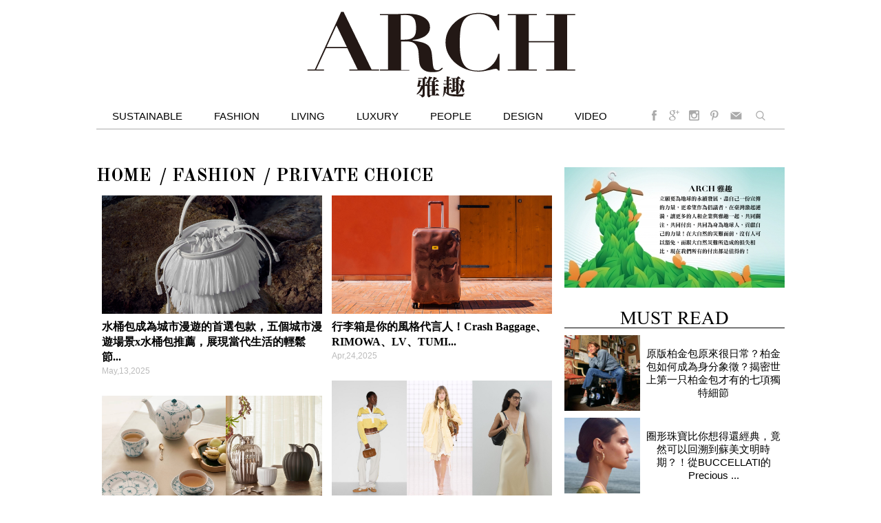

--- FILE ---
content_type: text/html; charset=utf8
request_url: https://www.arch.tw/fashion/?t=80
body_size: 7499
content:
<!DOCTYPE html>
<html lang="en">
<head>
    <meta charset="UTF-8">
<title>ARCH | SUSTAINABLE FASHION</title>
<meta http-equiv="Content-Security-Policy" content="upgrade-insecure-requests">
<meta http-equiv="X-UA-Compatible" content="IE=edge,chrome=1">
<meta name="viewport" content="initial-scale=1.0, width=device-width"/>
<meta name="format-detection" content="telephone=no"/>
<meta name="keywords" content="ARCH | SUSTAINABLE FASHION"/>
<meta name="description" content="ARCH  | SUSTAINABLE FASHION"/>
<link rel="icon" type="image" href="https://www.arch.tw/img/favicon.ico" />
<link rel="apple-touch-icon" sizes="180x180" href="https://www.arch.tw/img/Icon-60@3x.png" />
<link rel="apple-touch-icon" sizes="152x152" href="https://www.arch.tw/img/Icon-76@2x.png" />
<link rel="apple-touch-icon" sizes="120x120" href="https://www.arch.tw/img/Icon-60@2x.png" />
<link rel="apple-touch-icon" sizes="76x76" href="https://www.arch.tw/img/Icon-76.png" />
<link href="https://www.arch.tw/stylesheets/screen.css?v=1.1" media="screen, projection" rel="stylesheet" type="text/css" />
<link href="https://www.arch.tw/stylesheets/screen-re.css" media="screen, projection" rel="stylesheet" type="text/css" />
<link rel="stylesheet" href="https://www.arch.tw/stylesheets/bazaar-icon.css">
<!--css end-->

<!--[if lt IE 9]>
<script src="https://www.arch.tw/js/html5shiv.js"></script>
<script src="https://www.arch.tw/libraries/js/respond.min.js"></script>
<![endif]-->

<script src="https://www.arch.tw/libraries/js/jquery-1.11.0.min.js"></script>
<script src="https://www.arch.tw/js/main-min.js"></script>
<meta property="og:title" content="ARCH | SUSTAINABLE FASHION">
<meta property="og:description" content="ARCH  | SUSTAINABLE FASHION">
<link rel="image_src" href="https://www.arch.tw/img/null.jpg">
<meta property="og:image" content="https://www.arch.tw/img/null.jpg">
<meta property="data-type" content="">
<meta property="data-title" content="ARCH | SUSTAINABLE FASHION">
<meta property="data-channel" content="fashion">
<meta property="data-pageName" content="fashion:list">
<meta property="data-article:published_time" content="2014-11-25">
<meta property="data-author" content="ARCH TW">
<meta property="fb:admins" content="100000371864066"/>
<meta property="fb:app_id" content="1685217001712328"/>    <script type="text/javascript" src="https://www.arch.tw/js/jquery.wookmark.min.js"></script>
    <script type="text/javascript" src="https://www.arch.tw/js/jquery.imagesloaded.js"></script>
</head>
<body>
    <section class="sidemenu">
	<ul>
				<li>
			<div class="toggle">
				<span class="title">sustainable</span>
				<span class="icon-next-s"></span>
			</div>
			<ul class="hide">
				<li>
					<a href="https://www.arch.tw/sustainable">Sustainable</a>
				</li>
									<li><a href="https://www.arch.tw/sustainable/?t=77">Energy</a></li>
									<li><a href="https://www.arch.tw/sustainable/?t=78">Environment</a></li>
							</ul>
		</li>
				<li>
			<div class="toggle">
				<span class="title">fashion</span>
				<span class="icon-next-s"></span>
			</div>
			<ul class="hide">
				<li>
					<a href="https://www.arch.tw/fashion">Fashion</a>
				</li>
									<li><a href="https://www.arch.tw/fashion/?t=99">News</a></li>
									<li><a href="https://www.arch.tw/fashion/?t=100">Collection</a></li>
									<li><a href="https://www.arch.tw/fashion/?t=81">Guides</a></li>
									<li><a href="https://www.arch.tw/fashion/?t=101">Celebrity</a></li>
									<li><a href="https://www.arch.tw/fashion/?t=82">Story & Issue</a></li>
									<li><a href="https://www.arch.tw/fashion/?t=79">Trends</a></li>
									<li><a href="https://www.arch.tw/fashion/?t=80">Private Choice</a></li>
									<li><a href="https://www.arch.tw/fashion/?t=98">Beauty</a></li>
							</ul>
		</li>
				<li>
			<div class="toggle">
				<span class="title">living</span>
				<span class="icon-next-s"></span>
			</div>
			<ul class="hide">
				<li>
					<a href="https://www.arch.tw/living">Living</a>
				</li>
									<li><a href="https://www.arch.tw/living/?t=90">Gourmet</a></li>
									<li><a href="https://www.arch.tw/living/?t=89">Culture</a></li>
									<li><a href="https://www.arch.tw/living/?t=88">Travel</a></li>
									<li><a href="https://www.arch.tw/living/?t=87">Car</a></li>
									<li><a href="https://www.arch.tw/living/?t=86">Wine & Spirits</a></li>
									<li><a href="https://www.arch.tw/living/?t=85">Global Watch</a></li>
									<li><a href="https://www.arch.tw/living/?t=84">Well Being</a></li>
									<li><a href="https://www.arch.tw/living/?t=83">Art</a></li>
							</ul>
		</li>
				<li>
			<div class="toggle">
				<span class="title">luxury</span>
				<span class="icon-next-s"></span>
			</div>
			<ul class="hide">
				<li>
					<a href="https://www.arch.tw/luxury">Luxury</a>
				</li>
									<li><a href="https://www.arch.tw/luxury/?t=92">Jewelry</a></li>
									<li><a href="https://www.arch.tw/luxury/?t=91">Watch</a></li>
							</ul>
		</li>
				<li>
			<div class="toggle">
				<span class="title">people</span>
				<span class="icon-next-s"></span>
			</div>
			<ul class="hide">
				<li>
					<a href="https://www.arch.tw/people">People</a>
				</li>
									<li><a href="https://www.arch.tw/people/?t=93">Influencer</a></li>
							</ul>
		</li>
				<li>
			<div class="toggle">
				<span class="title">design</span>
				<span class="icon-next-s"></span>
			</div>
			<ul class="hide">
				<li>
					<a href="https://www.arch.tw/design">Design</a>
				</li>
									<li><a href="https://www.arch.tw/design/?t=96">Real Estate</a></li>
									<li><a href="https://www.arch.tw/design/?t=95">Interior</a></li>
									<li><a href="https://www.arch.tw/design/?t=94">Private Choice</a></li>
									<li><a href="https://www.arch.tw/design/?t=67">生活消費</a></li>
									<li><a href="https://www.arch.tw/design/?t=97">Across Universe</a></li>
							</ul>
		</li>
				<li>
			<div class="toggle">
				<span class="title">video</span>
				<span class="icon-next-s"></span>
			</div>
			<ul class="hide">
				<li>
					<a href="https://www.arch.tw/video">Video</a>
				</li>
									<li><a href="https://www.arch.tw/video/?t=47">影音集錦</a></li>
							</ul>
		</li>
			</ul>
</section>
<div class="sitewrappermask"></div>
    <section class="sitewrapper">
        <section class="headerarea" >
	<header class="headerwrapper page">
		<div class="inner clfix">
			<div class="mobilenav hide"><i class="icon-nav"></i><i class="icon-cloase-nav hide"></i></div>
			<!-- logo -->
			<div class="logowp">
				<a href="https://www.arch.tw/"></a>
			</div>
			
			<!-- nav menu -->
			<nav class="navwrapper">
				<ul class="nav clfix">					
					<li>
						<div class="toggle sustainable ">
							<a href="https://www.arch.tw/sustainable/" title="Sustainable" data-ch="Sustainable" style="width:">Sustainable</a>
						</div>
					</li>
					<li>
						<div class="toggle fashion ">
							<a href="https://www.arch.tw/fashion/" title="Fashion" data-ch="Fashion" style="width: ">Fashion</a>
						</div>
					</li>
					<li>
						<div class="toggle living ">
							<a href="https://www.arch.tw/living/" title="Living" data-ch="Living" style="width:">Living</a>
						</div>
					</li>
					<li>
						<div class="toggle luxury ">
							<a href="https://www.arch.tw/luxury/" title="Luxury" data-ch="Luxury" style="width: ">Luxury</a>
						</div>
					</li>
					<li>
						<div class="toggle people ">
							<a href="https://www.arch.tw/people/" title="People" data-ch="People" style="width:">People</a>
						</div>
					</li>
					<li>
						<div class="toggle design ">
							<a href="https://www.arch.tw/design/" title="Design" data-ch="Design" style="width: ">Design</a>
						</div>
					</li>
					<li>
						<div class="toggle video ">
							<a href="https://www.arch.tw/video/" title="video" data-ch="video" style="width: ">video</a>
						</div>
					</li>
				</ul>
			</nav>
			
			<!-- icons -->
			<div class="navicons">
				<div class="social">
					<ul>
						<li>
							<a href="http://www.facebook.com/ARCH.TW.LMO/" targets="_blank"><i class="icon-fb"></i>
							</a>
						</li>
						<li>
							<a href="https://plus.google.com/100350808729695562009" targets="_blank"><i class="icon-google"></i></a>
						</li>
						<li>
							<a href="https://instagram.com/arch_tw_ig/" targets="_blank"><i class="icon-ig"></i></a>
						</li>
						<li>
							<a href="http://www.pinterest.com/ARCHMAGAZINE/" targets="_blank"><i class="icon-printrest"></i></a>
						</li>
						<li>
							<a href="mailto:arch@hwaker.com.tw" targets="_blank"><i class="icon-mail"></i></a>
						</li>
					</ul>
					<i class="icon-share"></i>
				</div>

				<div class="search">
					<i class="icon-search"></i>
				</div>

				<div class="bloglogin hide unlogin" >
					<i class="icon-blog"></i>
											部落客登入
									</div>
			</div>
		</div>

		<!-- openmenu -->		
					<div class="submenu sustainable">
				<div class="inner clfix">
					<ul class="subtitle clfix">
													<li><a href="https://www.arch.tw/sustainable/?t=77" title="Energy">Energy</a></li>
													<li><a href="https://www.arch.tw/sustainable/?t=78" title="Environment">Environment</a></li>
												
					</ul>
					<div class="clear"></div>
					<ul class="article clfix">
												
					</ul>
				</div>
			</div>
					<div class="submenu fashion">
				<div class="inner clfix">
					<ul class="subtitle clfix">
													<li><a href="https://www.arch.tw/fashion/?t=99" title="News">News</a></li>
													<li><a href="https://www.arch.tw/fashion/?t=100" title="Collection">Collection</a></li>
													<li><a href="https://www.arch.tw/fashion/?t=81" title="Guides">Guides</a></li>
													<li><a href="https://www.arch.tw/fashion/?t=101" title="Celebrity">Celebrity</a></li>
													<li><a href="https://www.arch.tw/fashion/?t=82" title="Story & Issue">Story & Issue</a></li>
													<li><a href="https://www.arch.tw/fashion/?t=79" title="Trends">Trends</a></li>
													<li><a href="https://www.arch.tw/fashion/?t=80" title="Private Choice">Private Choice</a></li>
													<li><a href="https://www.arch.tw/fashion/?t=98" title="Beauty">Beauty</a></li>
												
					</ul>
					<div class="clear"></div>
					<ul class="article clfix">
												
					</ul>
				</div>
			</div>
					<div class="submenu living">
				<div class="inner clfix">
					<ul class="subtitle clfix">
													<li><a href="https://www.arch.tw/living/?t=90" title="Gourmet">Gourmet</a></li>
													<li><a href="https://www.arch.tw/living/?t=89" title="Culture">Culture</a></li>
													<li><a href="https://www.arch.tw/living/?t=88" title="Travel">Travel</a></li>
													<li><a href="https://www.arch.tw/living/?t=87" title="Car">Car</a></li>
													<li><a href="https://www.arch.tw/living/?t=86" title="Wine & Spirits">Wine & Spirits</a></li>
													<li><a href="https://www.arch.tw/living/?t=85" title="Global Watch">Global Watch</a></li>
													<li><a href="https://www.arch.tw/living/?t=84" title="Well Being">Well Being</a></li>
													<li><a href="https://www.arch.tw/living/?t=83" title="Art">Art</a></li>
												
					</ul>
					<div class="clear"></div>
					<ul class="article clfix">
												
					</ul>
				</div>
			</div>
					<div class="submenu luxury">
				<div class="inner clfix">
					<ul class="subtitle clfix">
													<li><a href="https://www.arch.tw/luxury/?t=92" title="Jewelry">Jewelry</a></li>
													<li><a href="https://www.arch.tw/luxury/?t=91" title="Watch">Watch</a></li>
												
					</ul>
					<div class="clear"></div>
					<ul class="article clfix">
												
					</ul>
				</div>
			</div>
					<div class="submenu people">
				<div class="inner clfix">
					<ul class="subtitle clfix">
													<li><a href="https://www.arch.tw/people/?t=93" title="Influencer">Influencer</a></li>
												
					</ul>
					<div class="clear"></div>
					<ul class="article clfix">
												
					</ul>
				</div>
			</div>
					<div class="submenu design">
				<div class="inner clfix">
					<ul class="subtitle clfix">
													<li><a href="https://www.arch.tw/design/?t=96" title="Real Estate">Real Estate</a></li>
													<li><a href="https://www.arch.tw/design/?t=95" title="Interior">Interior</a></li>
													<li><a href="https://www.arch.tw/design/?t=94" title="Private Choice">Private Choice</a></li>
													<li><a href="https://www.arch.tw/design/?t=67" title="生活消費">生活消費</a></li>
													<li><a href="https://www.arch.tw/design/?t=97" title="Across Universe">Across Universe</a></li>
												
					</ul>
					<div class="clear"></div>
					<ul class="article clfix">
												
					</ul>
				</div>
			</div>
					<div class="submenu video">
				<div class="inner clfix">
					<ul class="subtitle clfix">
													<li><a href="https://www.arch.tw/video/?t=47" title="影音集錦">影音集錦</a></li>
												
					</ul>
					<div class="clear"></div>
					<ul class="article clfix">
												
					</ul>
				</div>
			</div>
				
		<!-- openmenu end -->



		<!-- openmenu search -->
		<div class="searchbar">
			<div class="inner">
				<div class="bar clfix">
					<form action="https://www.arch.tw/search/?q=">
					<input name="q" type="text" class="search" placeholder="SEARCH ARCH">
					<div>
						<input type="image" src="https://www.arch.tw/img/searchbar.png" value="search"/>
					</div>
					</form>
				</div>

				<ul class="keywords">
												<li><a href="https://www.arch.tw/search/?q=設計">設計</a></li>
												<li><a href="https://www.arch.tw/search/?q=家居">家居</a></li>
												<li><a href="https://www.arch.tw/search/?q=建築">建築</a></li>
												<li><a href="https://www.arch.tw/search/?q=藝術">藝術</a></li>
												<li><a href="https://www.arch.tw/search/?q=時尚">時尚</a></li>
												<li><a href="https://www.arch.tw/search/?q=珠寶">珠寶</a></li>
												<li><a href="https://www.arch.tw/search/?q=鐘錶">鐘錶</a></li>
												<li><a href="https://www.arch.tw/search/?q=Arch">Arch</a></li>
									</ul>
			</div>
			<i class="icon-close"></i>
		</div>
		<!-- openmenu search end -->
	</header>
</section>
        <section class="maincontent">
                            <div class="pagetitle smaller">
                   <!--  <h1>Private Choice</h1> -->
                </div>
                        <!-- mobile_top_ad -->
            <div class="mobildad">
    <a >
        <img src="https://www.arch.tw/uploads/type23_ad/top/58_m_s.jpg" alt="環保永續">
    </a>
</div>
            <div class="w1000 clfix">
                <!-- list -->
                <main class="pagemain" id="wookmark" role="main">
                    <div class="mobinner">
                        <ul class="breadcrumb breadcrumb2">
                            <li><a href="https://www.arch.tw/">Home</a></li>
                            <li>&nbsp;/&nbsp;<a href="https://www.arch.tw/fashion/">FASHION</a></li>
							                            <li>&nbsp;/&nbsp;<a href="https://www.arch.tw/fashion/?t=80">Private Choice</a></li>
							                        </ul>
                    </div>
                    <ul class="mainlist clfix" id="tiles" style="position:relative;">
                                                    <li>
                                <div class="posr">
                                    <div class="hovercontent">
                                        <a href="https://www.arch.tw/fashion/article.php?i=5726" class="more">
                                            <span class="viewmore"><i>View<br>More</i></span>
                                        </a>
                                        <ul class="share">
                                            <li>
                                                <a href="javascript:facebookShare('https://www.arch.tw/fashion/article.php?i=5726')"><i class="icon-share-fb"></i></a>
                                            </li>
                                            <li>
                                                <a href="javascript:googleShare('https://www.arch.tw/fashion/article.php?i=5726')"><i class="icon-share-google"></i></a>
                                            </li>
                                            <li>
                                                <a href="javascript:pinitShare('https://www.arch.tw/fashion/article.php?i=5726','https://www.arch.tw/uploads/article/5726_s.jpg','水桶包成為城市漫遊的首選包款，五個城市漫遊場景x水桶包推薦，展現當代生活的輕鬆節...')"><i class="icon-share-printrest"></i></a>
                                            </li>
                                        </ul>
                                    </div>
                                    <a href="https://www.arch.tw/fashion/article.php?i=5726"><img src="https://www.arch.tw/uploads/article/5726/11.jpg" alt="水桶包成為城市漫遊的首選包款，五個城市漫遊場景x水桶包推薦，展現當代生活的輕鬆節..."></a>
                                </div>
                                <a href="https://www.arch.tw/fashion/article.php?i=5726">
                                    <h3>水桶包成為城市漫遊的首選包款，五個城市漫遊場景x水桶包推薦，展現當代生活的輕鬆節...</h3>
                                    <time>May,13,2025</time>
                                </a>
                            </li>
                                                    <li>
                                <div class="posr">
                                    <div class="hovercontent">
                                        <a href="https://www.arch.tw/fashion/article.php?i=5715" class="more">
                                            <span class="viewmore"><i>View<br>More</i></span>
                                        </a>
                                        <ul class="share">
                                            <li>
                                                <a href="javascript:facebookShare('https://www.arch.tw/fashion/article.php?i=5715')"><i class="icon-share-fb"></i></a>
                                            </li>
                                            <li>
                                                <a href="javascript:googleShare('https://www.arch.tw/fashion/article.php?i=5715')"><i class="icon-share-google"></i></a>
                                            </li>
                                            <li>
                                                <a href="javascript:pinitShare('https://www.arch.tw/fashion/article.php?i=5715','https://www.arch.tw/uploads/article/5715_s.jpg','行李箱是你的風格代言人！Crash Baggage、RIMOWA、LV、TUMI...')"><i class="icon-share-printrest"></i></a>
                                            </li>
                                        </ul>
                                    </div>
                                    <a href="https://www.arch.tw/fashion/article.php?i=5715"><img src="https://www.arch.tw/uploads/article/5715/1.jpg" alt="行李箱是你的風格代言人！Crash Baggage、RIMOWA、LV、TUMI..."></a>
                                </div>
                                <a href="https://www.arch.tw/fashion/article.php?i=5715">
                                    <h3>行李箱是你的風格代言人！Crash Baggage、RIMOWA、LV、TUMI...</h3>
                                    <time>Apr,24,2025</time>
                                </a>
                            </li>
                                                    <li>
                                <div class="posr">
                                    <div class="hovercontent">
                                        <a href="https://www.arch.tw/fashion/article.php?i=5696" class="more">
                                            <span class="viewmore"><i>View<br>More</i></span>
                                        </a>
                                        <ul class="share">
                                            <li>
                                                <a href="javascript:facebookShare('https://www.arch.tw/fashion/article.php?i=5696')"><i class="icon-share-fb"></i></a>
                                            </li>
                                            <li>
                                                <a href="javascript:googleShare('https://www.arch.tw/fashion/article.php?i=5696')"><i class="icon-share-google"></i></a>
                                            </li>
                                            <li>
                                                <a href="javascript:pinitShare('https://www.arch.tw/fashion/article.php?i=5696','https://www.arch.tw/uploads/article/5696_s.jpg','柔和與活力並存，這個春天屬於奶油黃！奶油黃配件推薦清單')"><i class="icon-share-printrest"></i></a>
                                            </li>
                                        </ul>
                                    </div>
                                    <a href="https://www.arch.tw/fashion/article.php?i=5696"><img src="https://www.arch.tw/uploads/article/5696/奶油黃_官網_1.jpg" alt="柔和與活力並存，這個春天屬於奶油黃！奶油黃配件推薦清單"></a>
                                </div>
                                <a href="https://www.arch.tw/fashion/article.php?i=5696">
                                    <h3>柔和與活力並存，這個春天屬於奶油黃！奶油黃配件推薦清單</h3>
                                    <time>Mar,27,2025</time>
                                </a>
                            </li>
                                                    <li>
                                <div class="posr">
                                    <div class="hovercontent">
                                        <a href="https://www.arch.tw/fashion/article.php?i=5515" class="more">
                                            <span class="viewmore"><i>View<br>More</i></span>
                                        </a>
                                        <ul class="share">
                                            <li>
                                                <a href="javascript:facebookShare('https://www.arch.tw/fashion/article.php?i=5515')"><i class="icon-share-fb"></i></a>
                                            </li>
                                            <li>
                                                <a href="javascript:googleShare('https://www.arch.tw/fashion/article.php?i=5515')"><i class="icon-share-google"></i></a>
                                            </li>
                                            <li>
                                                <a href="javascript:pinitShare('https://www.arch.tw/fashion/article.php?i=5515','https://www.arch.tw/uploads/article/5515_s.png','【#Private Choice】秋冬北歐風居家擺飾推薦：讓丹麥兩大皇室精品匠心...')"><i class="icon-share-printrest"></i></a>
                                            </li>
                                        </ul>
                                    </div>
                                    <a href="https://www.arch.tw/fashion/article.php?i=5515"><img src="https://www.arch.tw/uploads/article/5515/17.png" alt="【#Private Choice】秋冬北歐風居家擺飾推薦：讓丹麥兩大皇室精品匠心..."></a>
                                </div>
                                <a href="https://www.arch.tw/fashion/article.php?i=5515">
                                    <h3>【#Private Choice】秋冬北歐風居家擺飾推薦：讓丹麥兩大皇室精品匠心...</h3>
                                    <time>Oct,07,2024</time>
                                </a>
                            </li>
                                            </ul>
                    
                    <span class="btn-readmore" id="loadmore" onclick="loadData();">Read More</span>
                                    </main>
                
                <!-- right -->
                <aside class="pageside">
                    <!-- screen_top_ad -->
                    <div class="screenad" style="position:relative;">
                <a  target="_blank">
                <img src="https://www.arch.tw/uploads/type23_ad/top/58_c_s.jpg" alt="環保永續">
            </a>
    </div>
                    <!-- mobile_down_ad -->
                    <div class="mobildad">
    <p class="top20"></p>
    <a  target="_blank">
        <img src="https://www.arch.tw/uploads/type23_ad/down/59_m_s.jpg" alt="環保永續">
    </a>
</div>                  

                    <!-- MUST READ -->
                    

<!-- MUST READ -->

<section class="mustreadarea">
    <div class="pagesubtitle center">
        <h1>must read</h1>
    </div>
    <ul class="mustread">
                    <li>
                <a href="https://www.arch.tw/fashion/article.php?i=5784" title="原版柏金包原來很日常？柏金包如何成為身分象徵？揭密世上第一只柏金包才有的七項獨特細節">
                    <div class="img">
                        <img src="https://www.arch.tw/uploads/must_read/150_s.jpg" alt="原版柏金包原來很日常？柏金包如何成為身分象徵？揭密世上第一只柏金包才有的七項獨特細節">
                    </div>
                    <h4>原版柏金包原來很日常？柏金包如何成為身分象徵？揭密世上第一只柏金包才有的七項獨特細節</h4>
                </a>
            </li>
                    <li>
                <a href="https://www.arch.tw/luxury/article.php?i=5770" title="圈形珠寶比你想得還經典，竟然可以回溯到蘇美文明時期？！從BUCCELLATI的Precious ...">
                    <div class="img">
                        <img src="https://www.arch.tw/uploads/must_read/149_s.jpg" alt="圈形珠寶比你想得還經典，竟然可以回溯到蘇美文明時期？！從BUCCELLATI的Precious Circle系列，看圈形首飾珠寶史">
                    </div>
                    <h4>圈形珠寶比你想得還經典，竟然可以回溯到蘇美文明時期？！從BUCCELLATI的Precious ...</h4>
                </a>
            </li>
                    <li>
                <a href="https://www.arch.tw/luxury/article.php?i=5758" title="7500克拉的寶石有多稀有？解密Tiffany&Co.與珍稀彩寶之間的歷史，原來這幾種彩寶都是T...">
                    <div class="img">
                        <img src="https://www.arch.tw/uploads/must_read/148_s.jpg" alt="7500克拉的寶石有多稀有？解密Tiffany&Co.與珍稀彩寶之間的歷史，原來這幾種彩寶都是Tiffany發掘的？！">
                    </div>
                    <h4>7500克拉的寶石有多稀有？解密Tiffany&Co.與珍稀彩寶之間的歷史，原來這幾種彩寶都是T...</h4>
                </a>
            </li>
                    <li>
                <a href="https://www.arch.tw/luxury/article.php?i=5738" title="珠寶搭配在精不在多，從近期紅毯與晚宴看珠寶搭配的「精準化」趨勢">
                    <div class="img">
                        <img src="https://www.arch.tw/uploads/must_read/147_s.jpg" alt="珠寶搭配在精不在多，從近期紅毯與晚宴看珠寶搭配的「精準化」趨勢">
                    </div>
                    <h4>珠寶搭配在精不在多，從近期紅毯與晚宴看珠寶搭配的「精準化」趨勢</h4>
                </a>
            </li>
                    <li>
                <a href="https://www.arch.tw/living/article.php?i=5734" title="從歐洲貴族到現代旅人，高級郵輪上的禮儀如何演變？奢華海上生活應留意什麼細節？">
                    <div class="img">
                        <img src="https://www.arch.tw/uploads/must_read/146_s.jpg" alt="從歐洲貴族到現代旅人，高級郵輪上的禮儀如何演變？奢華海上生活應留意什麼細節？">
                    </div>
                    <h4>從歐洲貴族到現代旅人，高級郵輪上的禮儀如何演變？奢華海上生活應留意什麼細節？</h4>
                </a>
            </li>
            </ul>
</section>

                    
                    <!-- screen_down_ad -->
                    <div class="screenad-b">
    <div class="screenad b" style="position:relative;">
                        <a  target="_blank">
                    <img src="https://www.arch.tw/uploads/type23_ad/down/59_c_s.jpg" alt="環保永續">
                </a>
            </div>
</div>                </aside>
            </div>
        </section> <!-- maincontent end -->

        
<footer class="footerwrapper">
	<div class="w1000 posr">
		<div class="topbtn">
			<i class="icon-top"></i>TOP	
		</div>
	</div>

	<section class="about">
		<div class="w1000 clfix">
			<p class="title">about</p>
			<ul class="about">
				<li><a href="https://www.arch.tw/about/contact.php" data-ch="Contact us">聯絡我們</a></li>
				<li><a href="https://www.arch.tw/about/advdertise.php">廣告合作</a></li>
				<li><a href="https://www.arch.tw/about/privacy-policy.php">免責聲明</a></li>
				<li><a href="https://www.arch.tw/about/privacy-policy.php">隱私權條款</a></li>
				<li><a href="https://www.arch.tw/about/index.php">關於華克</a></li>
			</ul>
			<p class="modivider hide"></p>
			<p class="title hide">follow us</p>
			<ul class="social">
				<li><a href="http://www.facebook.com/ARCH.TW.LMO/" targets="_blank"><i class="icon-fb"></i></a></li>
				<li><a href="https://plus.google.com/100350808729695562009" targets="_blank"><i class="icon-google"></i></a></li>
				<li><a href="https://instagram.com/arch_tw_ig/" targets="_blank"><i class="icon-ig"></i></a></li>
				<li><a href="http://www.pinterest.com/ARCHMAGAZINE/" targets="_blank"><i class="icon-printrest"></i></a></li>
				<li><a href="mailto:arch@hwaker.com.tw" targets="_blank"><i class="icon-mail"></i></a></li>
			</ul>
		</div>
	</section>

	<section class="sitemap">
		<div class="w1000 clfix" style="position:relative; width:1110px;">
			<ul class="links" style="height:auto !important;padding-bottom:20px;">
									<li>
						<p class="title">
							<a class="footer-unit-title" href="https://www.arch.tw/sustainable/" 
								data-ch="sustainable" 
								data-en="sustainable" 
								title="sustainable">
								sustainable							</a>
						</p>
						<ul>
												<li>
									<a href="https://www.arch.tw/sustainable/?t=77" title="Energy">Energy</a>
								</li>
												<li>
									<a href="https://www.arch.tw/sustainable/?t=78" title="Environment">Environment</a>
								</li>
										</ul>
					</li>
									<li>
						<p class="title">
							<a class="footer-unit-title" href="https://www.arch.tw/fashion/" 
								data-ch="fashion" 
								data-en="fashion" 
								title="fashion">
								fashion							</a>
						</p>
						<ul>
												<li>
									<a href="https://www.arch.tw/fashion/?t=99" title="News">News</a>
								</li>
												<li>
									<a href="https://www.arch.tw/fashion/?t=100" title="Collection">Collection</a>
								</li>
												<li>
									<a href="https://www.arch.tw/fashion/?t=81" title="Guides">Guides</a>
								</li>
												<li>
									<a href="https://www.arch.tw/fashion/?t=101" title="Celebrity">Celebrity</a>
								</li>
												<li>
									<a href="https://www.arch.tw/fashion/?t=82" title="Story & Issue">Story & Issue</a>
								</li>
												<li>
									<a href="https://www.arch.tw/fashion/?t=79" title="Trends">Trends</a>
								</li>
												<li>
									<a href="https://www.arch.tw/fashion/?t=80" title="Private Choice">Private Choice</a>
								</li>
												<li>
									<a href="https://www.arch.tw/fashion/?t=98" title="Beauty">Beauty</a>
								</li>
										</ul>
					</li>
									<li>
						<p class="title">
							<a class="footer-unit-title" href="https://www.arch.tw/living/" 
								data-ch="living" 
								data-en="living" 
								title="living">
								living							</a>
						</p>
						<ul>
												<li>
									<a href="https://www.arch.tw/living/?t=90" title="Gourmet">Gourmet</a>
								</li>
												<li>
									<a href="https://www.arch.tw/living/?t=89" title="Culture">Culture</a>
								</li>
												<li>
									<a href="https://www.arch.tw/living/?t=88" title="Travel">Travel</a>
								</li>
												<li>
									<a href="https://www.arch.tw/living/?t=87" title="Car">Car</a>
								</li>
												<li>
									<a href="https://www.arch.tw/living/?t=86" title="Wine & Spirits">Wine & Spirits</a>
								</li>
												<li>
									<a href="https://www.arch.tw/living/?t=85" title="Global Watch">Global Watch</a>
								</li>
												<li>
									<a href="https://www.arch.tw/living/?t=84" title="Well Being">Well Being</a>
								</li>
												<li>
									<a href="https://www.arch.tw/living/?t=83" title="Art">Art</a>
								</li>
										</ul>
					</li>
									<li>
						<p class="title">
							<a class="footer-unit-title" href="https://www.arch.tw/luxury/" 
								data-ch="luxury" 
								data-en="luxury" 
								title="luxury">
								luxury							</a>
						</p>
						<ul>
												<li>
									<a href="https://www.arch.tw/luxury/?t=92" title="Jewelry">Jewelry</a>
								</li>
												<li>
									<a href="https://www.arch.tw/luxury/?t=91" title="Watch">Watch</a>
								</li>
										</ul>
					</li>
									<li>
						<p class="title">
							<a class="footer-unit-title" href="https://www.arch.tw/people/" 
								data-ch="people" 
								data-en="people" 
								title="people">
								people							</a>
						</p>
						<ul>
												<li>
									<a href="https://www.arch.tw/people/?t=93" title="Influencer">Influencer</a>
								</li>
										</ul>
					</li>
									<li>
						<p class="title">
							<a class="footer-unit-title" href="https://www.arch.tw/design/" 
								data-ch="design" 
								data-en="design" 
								title="design">
								design							</a>
						</p>
						<ul>
												<li>
									<a href="https://www.arch.tw/design/?t=96" title="Real Estate">Real Estate</a>
								</li>
												<li>
									<a href="https://www.arch.tw/design/?t=95" title="Interior">Interior</a>
								</li>
												<li>
									<a href="https://www.arch.tw/design/?t=94" title="Private Choice">Private Choice</a>
								</li>
												<li>
									<a href="https://www.arch.tw/design/?t=67" title="生活消費">生活消費</a>
								</li>
												<li>
									<a href="https://www.arch.tw/design/?t=97" title="Across Universe">Across Universe</a>
								</li>
										</ul>
					</li>
									<li>
						<p class="title">
							<a class="footer-unit-title" href="https://www.arch.tw/video/" 
								data-ch="video" 
								data-en="video" 
								title="video">
								video							</a>
						</p>
						<ul>
												<li>
									<a href="https://www.arch.tw/video/?t=47" title="影音集錦">影音集錦</a>
								</li>
										</ul>
					</li>
							</ul>
			<ul class="magzing" style="position:absolute;right:0px;top:0px;bottom:0px;">
										<li>
							<a href="https://www.arch.tw/booking/?t=1" title="MAGAZINE">
								<p class="title">MAGAZINE</p>
								<img src="https://www.arch.tw/uploads/booking_introduction/1_s.jpg" alt="MAGAZINE">
							</a>	
						</li>
										<li>
							<a href="https://www.arch.tw/booking/?t=2" title="DIGITAL EDITION">
								<p class="title">DIGITAL EDITION</p>
								<img src="https://www.arch.tw/uploads/booking_introduction/2_s.png" alt="DIGITAL EDITION">
							</a>
						</li>
							</ul>
		</div>
	</section>

	<section class="hwalinks">
		<div class="w1000">
			<img src="https://www.arch.tw/img/logo-f.svg" alt="BAZAAR">
			<span>
				華克文化事業(股)HWA KER PUBLISHING CO.,LTD.、<a href="https://www.facebook.com/ARCH.TW.LMO" targets="_blank">ARCH（雅趣</a>）、<a href="http://www.esquire.tw/" targets="_blank">ESQUIRE（君子）</a>
			</span>
		</div>
	</section>

	<div class="copyright">
		<div class="w1000">
			<p>Copyright 2014 HWA KER PUBLISHING CO.,LTD. All Rights Reserved<span class="targets">Design by: <a href="http://www.targets.com.tw/" targets="_blank">Targets</a></span></p>
		</div>
	</div>

	<section class="hwalinks-mo hide">
		<div class="w1000">
			<p>
			華克文化事業(股)HWA KER PUBLISHING CO.,LTD.<br>
				<a href="https://www.facebook.com/ARCH.TW.LMO" targets="_blank">ARCH（雅趣</a>）、<a href="http://www.esquire.tw/" targets="_blank">ESQUIRE（君子）</a>
			</p>
			<p>
				Copyright 2014 HWA KER PUBLISHING CO.,LTD<br>
				<span class="targets">Design by: <a href="https://www.targets.com.tw/" targets="_blank">Targets</a></span>
			</p>
		</div>
	</section>

	
</footer>


<script>
	$(document).ready(function(){
		// $("ul.about li a").hover(function(){
		// 	$(this).html($(this).data("ch"));
		// });

		$(".footer-unit-title").bind("mouseenter mouseleave", function(e){
			if(e.type == "mouseenter")
			{
				$(this).html($(this).data("ch"));
			}else{
				$(this).html($(this).data("en"));
			}
		});
	});
</script>


    </section>
</body>
<script type="text/javascript">
$(function(){
    applyLayout($('#tiles'));
    rightAdFixed();
});

    var $tiles = $('#tiles'),
    $handler = $('>li', $tiles),
    page = 2,
    isLoading = false,
    apiURL = 'server.php',
    lastRequestTimestamp = 0,
    fadeInDelay = 2000,
    $window = $(window),
    $document = $(document);

    // Prepare layout options.
    var options = {
        autoResize: true, // This will auto-update the layout when the browser window is resized.
        container: $('#tiles'), // Optional, used for some extra CSS styling
        offset: 10 , // Optional, the distance between grid items
        outerOffset: 0,
        itemWidth: '48%', // Optional, the width of a grid item
        align: 'center',
    };  


    /**
     * Refreshes the layout.
     */
    function applyLayout($newImages,msg) {
        // Create a new layout handler.
        $tiles.append($newImages);
        options.container.imagesLoaded(function() {
            // Destroy the old handler
            if ($handler.wookmarkInstance) {
                $handler.wookmarkInstance.clear();
            }

            
            $handler = $('>li', $tiles);
            // $handler.wookmark(options);
            setTimeout(
                function(){
                    $handler.wookmark(options);
                    $newImages.each(function(i) {
                        // var $self = $(this);
                        // $self.fadeTo(Math.random()*fadeInDelay,1);
                        if($($newImages[i]).length > 0) {
                            if($($newImages[i]).hasClass('hide')) {
                                $($newImages[i]).fadeTo(Math.random()*fadeInDelay,1);       
                            }
                        }
                    });
                },100);

            // Disable requests if we reached the end
            if (msg == 'No more pictures') {
                
            }
            else {
                $('#loadmore').show();
            }
        });
    };

  /**
   * Loads data from the API.
   */
  function loadData() {
    $('#loadmore').hide();
    $.ajax({
      url: apiURL,
      type: 'post',
      dataType: 'json', // Set to jsonp if you use a server on a different domain and change it's setting accordingly
      data: {page: page,t1:2,t2:80}, // Page parameter to make sure we load new data
      success: onLoadData
    });
  };

  /**
   * Receives data from the API, creates HTML for images and updates the layout
   */
  function onLoadData(response) {
    

    // Increment page index for future calls.
    page++;

    // Create HTML for the images.
    var html = '',
        data = response.data,
        i = 0, length = data.length, image, opacity,
        $newImages;

    for (; i < length; i++) {
        image = data[i];
        
        html += '   <li class="hide">';
        html += '       <div class="posr">';
        html += '           <div class="hovercontent">';
        html += '               <a href="https://www.arch.tw/fashion/article.php?i=' + image.article_id +'" class="more"><span class="viewmore"><i>View<br>More</i></span></a>';
        html += '               <ul class="share">';
        html += '                   <li>';
        html += '                       <a href="javascript:facebookShare(\'https://www.arch.tw/fashion/article.php?i=' + image.article_id +'\')"><i class="icon-share-fb"></i></a>';
        html += '                   </li>';
        html += '                   <li>';
        html += '                       <a href="javascript:googleShare(\'https://www.arch.tw/fashion/article.php?i=' + image.article_id +'\')"><i class="icon-share-google"></i></a>';
        html += '                   </li>';
        html += '                   <li>';
        html += '                       <a href="javascript:pinitShare(\'https://www.arch.tw/fashion/article.php?i=' + image.article_id + '\',\'https://www.arch.tw/uploads/article/'+ image.article_id + '_s' + image.pic_ext +'\','+image.sub_name+')"><i class="icon-share-printrest"></i></a>';
        html += '                   </li>';
        html += '               </ul>';
        html += '           </div>';
        html += '           <a href="https://www.arch.tw/fashion/article.php?i=' + image.article_id +'"><img src="https://www.arch.tw/uploads/article/'+ image.article_id + '/' + image.pic_name + '" alt="' + image.sub_name + '"></a>';
        html += '       </div>';
        html += '       <a href="https://www.arch.tw/fashion/article.php?i='+ image.article_id +'">';
        html += '           <h3>' + image.sub_name + '</h3>';
        html += '           <time>'+ image.format_article_date +'</time>';
        html += '       </a>';
        html += '   </li>';
    }
    $newImages = $(html);
    

    // Apply layout.
    applyLayout($newImages,response.message);
  };

</script>
</html>

--- FILE ---
content_type: text/css
request_url: https://www.arch.tw/stylesheets/screen.css?v=1.1
body_size: 13773
content:
html,
body,
div,
span,
applet,
object,
iframe,
h1,
h2,
h3,
h4,
h5,
h6,
p,
blockquote,
pre,
a,
abbr,
acronym,
address,
big,
cite,
code,
del,
dfn,
em,
img,
ins,
kbd,
q,
s,
samp,
small,
strike,
strong,
sub,
sup,
tt,
var,
b,
u,
i,
center,
dl,
dt,
dd,
ol,
ul,
li,
fieldset,
form,
label,
legend,
table,
caption,
tbody,
tfoot,
thead,
tr,
th,
td,
article,
aside,
canvas,
details,
embed,
figure,
figcaption,
footer,
header,
hgroup,
menu,
nav,
output,
ruby,
section,
summary,
time,
mark,
audio,
video {
  margin: 0;
  padding: 0;
  border: 0;
  font: inherit;
  font-size: 100%;
  vertical-align: baseline;
}
html {
  line-height: 1;
}
ol,
ul {
  list-style: none;
}
table {
  border-collapse: collapse;
  border-spacing: 0;
}
caption,
th,
td {
  text-align: left;
  font-weight: normal;
  vertical-align: middle;
}
q,
blockquote {
  quotes: none;
}
q:before,
q:after,
blockquote:before,
blockquote:after {
  content: "";
  content: none;
}
a img {
  border: none;
}
article,
aside,
details,
figcaption,
figure,
footer,
header,
hgroup,
main,
menu,
nav,
section,
summary {
  display: block;
}
a {
  text-decoration: none;
  color: inherit;
}
.clfix:before,
.clfix:after {
  content: "";
  display: table;
}
.clfix:after {
  clear: both;
}
.clfix {
  zoom: 1;
}
.clear {
  clear: both;
}
button,
input,
textarea {
  background-color: transparent;
  border: none;
  padding: 0;
  font-family: inherit;
  background-color: transparent;
  -webkit-appearance: none;
  -webkit-border-radius: 0;
  border-radius: 0;
}
input:-webkit-autofill,
textarea:-webkit-autofill,
select:-webkit-autofill {
  -webkit-box-shadow: 0 0 0px 1000px #eee inset;
}
select,
input:focus {
  outline: none;
}
img {
  width: 100%;
  display: block;
}
*:hover {
  -moz-transition: background-color 0.3s linear, color 0.25s linear,
    border-color 0.3s linear;
  -o-transition: background-color 0.3s linear, color 0.25s linear,
    border-color 0.3s linear;
  -webkit-transition: background-color 0.3s linear, color 0.25s linear,
    border-color 0.3s linear;
  transition: background-color 0.3s linear, color 0.25s linear,
    border-color 0.3s linear;
}
* {
  -webkit-tap-highlight-color: transparent;
}
.pink {
  color: #333;
}
.g333 {
  color: #333;
}
.serif {
  font-family: "kokila", "Times New Roman", "Times", "PMingLiU", "新細明體",
    serif;
}
html,
body {
  font-family: "Verdana", "Geneva", "Helvetica", "Arial", "Microsoft JhengHei",
    "微軟正黑體";
}
html.gallery,
html.gallery body {
  height: 100%;
  width: 100%;
  position: relative;
  background-color: #000;
}
.maincontent {
  width: 100%;
  margin: 0 auto;
}
@media (max-width: 970px) {
  .maincontent {
    width: 100%;
    padding-top: 30px;
  }
}
@font-face {
  font-family: "kokila";
  src: url("../font/kokila.ttf") format("truetype"),
    url("../font/kokilab.ttf") format("truetype");
}
@font-face {
  font-family: "kokilai";
  src: url("../font/kokilai.ttf") format("truetype"),
    url("../font/kokilabi.ttf") format("truetype");
}
@media (max-width: 970px) {
  .mobwrapper {
    width: 93%;
    margin: 0 auto;
  }
}
.w1000 {
  margin: 0 auto;
  width: 1000px;
}
@media (max-width: 970px) {
  .w1000 {
    width: 100%;
  }
}
.moh100 {
  height: 100%;
}
@media (max-width: 970px) {
  .mobinner {
    margin: 0 auto;
    width: 93%;
  }
}
@media (max-width: 970px) {
  .mobhide {
    display: none;
  }
}
.hide {
  display: none;
}
.posr {
  position: relative;
}
ul.fll li ul.fll:before,
ul.fll:after {
  content: "";
  display: table;
}
ul.fll:after {
  clear: both;
}
ul.fll {
  zoom: 1;
}
ul.fll {
  width: 100%;
}
ul.fll > li {
  float: left;
}
.w10 {
  width: 10%;
}
.w15 {
  width: 15%;
}
.w20 {
  width: 20%;
}
.w25 {
  width: 25%;
}
.w30 {
  width: 30%;
}
.w35 {
  width: 35%;
}
.w40 {
  width: 40%;
}
.w45 {
  width: 45%;
}
.w50 {
  width: 50%;
}
.w55 {
  width: 55%;
}
.w60 {
  width: 60%;
}
.w65 {
  width: 65%;
}
.w70 {
  width: 70%;
}
.w75 {
  width: 75%;
}
.w80 {
  width: 80%;
}
.w85 {
  width: 85%;
}
.w90 {
  width: 90%;
}
.w95 {
  width: 95%;
}
.w100 {
  width: 100%;
}
.top5 {
  margin-top: 5px;
}
.top10 {
  margin-top: 10px;
}
.top15 {
  margin-top: 15px;
}
.top20 {
  margin-top: 20px;
}
.top25 {
  margin-top: 25px;
}
.top30 {
  margin-top: 30px;
}
.top40 {
  margin-top: 40px;
}
.top50 {
  margin-top: 50px;
}
.top60 {
  margin-top: 50px;
}
.mr20 {
  margin-right: 20px;
}
.ml10 {
  margin-left: 10px;
}
.ml20 {
  margin-left: 20px;
}
.ml15 {
  margin-left: 15px;
}
.pdl12 {
  padding-left: 12px;
}
.pdr20 {
  padding-right: 20px;
}
.pdl2em {
  padding-left: 2em;
}
.pdb20 {
  padding-bottom: 20px;
}
.fs80 {
  font-size: 80%;
}
.fs90 {
  font-size: 90%;
}
.fs95 {
  font-size: 95%;
}
.fs125 {
  font-size: 125%;
}
.fs150 {
  font-size: 150%;
}
.fs200 {
  font-size: 200%;
}
.bold {
  font-weight: bold;
}
.lh120 {
  line-height: 120%;
}
.lh130 {
  line-height: 130%;
}
.lh140 {
  line-height: 140%;
}
.lh180 {
  line-height: 180%;
}
.center {
  text-align: center;
}
.right {
  text-align: right;
}
@media (min-width: 971px) {
  .headerarea {
    height: 114px;
  }
}
.headerwrapper {
  width: 1000px;
  height: 114px;
  border-bottom: 1px solid #aaa;
  margin: 0 auto;
}
.headerwrapper > .inner {
  width: 100%;
  max-width: 1000px;
  margin: 0 auto;
  position: relative;
  height: 106px;
  box-sizing: border-box;
}
.headerwrapper .logowp {
  width: 1000px;
  margin: 15px auto 5px;
}
.headerwrapper .logowp a {
  display: block;
  margin: 0 auto;
  width: 188px;
  height: 60px;
  background: url("../img/logo.svg") 0 0 no-repeat;
  background-size: 100%;
}
.headerwrapper .navwrapper {
  width: 100%;
}
.headerwrapper .navicons {
  position: absolute;
  right: 20px;
  bottom: 0;
  box-sizing: border-box;
  height: 25px;
}
.headerwrapper.page.fix .navwrapper {
  border-bottom: 0px;
}
ul.nav {
  position: relative;
}
ul.nav > li {
  float: left;
}
ul.nav .toggle {
  padding: 8px 10px;
  text-transform: uppercase;
  font-size: 95%;
  cursor: pointer;
  border-bottom: 3px solid #fff;
}
ul.nav .toggle.active {
  border-bottom: 3px solid #000;
}
ul.nav .toggle a {
  display: block;
  text-align: center;
}
.submenu {
  display: none;
  width: 100%;
  padding-top: 25px;
  padding-bottom: 25px;
  position: absolute;
  top: 114px;
  left: 0;
  background-color: #ddd;
  color: #333;
  z-index: 10;
  -moz-box-shadow: 0px 3px 5px rgba(0, 0, 0, 0.3);
  -webkit-box-shadow: 0px 3px 5px rgba(0, 0, 0, 0.3);
  box-shadow: 0px 3px 5px rgba(0, 0, 0, 0.3);
}
.submenu .inner {
  width: 955px;
  margin: 0 auto;
  background-color: #fff;
  padding: 25px 40px;
  box-sizing: border-box;
}
.submenu ul.subtitle {
  width: 100%;
}
.submenu ul.subtitle li {
  float: left;
  position: relative;
  top: 2px;
  padding: 0;
  font-size: 90%;
}
.submenu ul.subtitle li:after {
  content: "/";
  display: inline-block;
  margin: 0 10px;
}
.submenu ul.subtitle li:last-child:after {
  display: none;
}
.submenu ul.subtitle li:hover a {
  color: #888;
}
.submenu ul.article {
  width: 100%;
  margin-top: 30px;
}
.submenu ul.article li {
  float: left;
  width: 155px;
  margin-right: 25px;
}
.submenu ul.article li:last-child {
  margin-right: 0;
}
.submenu ul.article li img {
  width: 155px;
  height: 155px;
}
.submenu ul.article li a {
  width: 155px;
  height: 155px;
  display: block;
  overflow: hidden;
}
.submenu ul.article li h4 {
  font-size: 80%;
  margin-top: 10px;
  line-height: 140%;
}
.navicons .social {
  float: left;
}
.navicons .social ul {
  margin-right: 8px;
}
.navicons .social li {
  font-size: 95%;
  color: #aaa;
  padding: 4px 2px;
  display: inline-block;
  cursor: pointer;
}
.navicons .social li i.icon-fb:hover {
  color: #29569c;
}
.navicons .social li i.icon-google:hover {
  color: #dc4f35;
}
.navicons .social li i.icon-ig:hover {
  color: #784520;
}
.navicons .social li i.icon-printrest:hover {
  color: #cd0e18;
}
.navicons .social li i.icon-mail:hover {
  color: #333;
}
.navicons .social li i.icon-mail {
  font-size: 110%;
}
.navicons .social i.icon-share {
  display: none;
  padding: 4px 12px;
  color: #aaa;
  cursor: pointer;
}
.navicons .social i.icon-share:hover {
  color: #333;
}
.navicons .search {
  float: left;
  padding: 4px 5px;
}
.navicons .search i {
  font-size: 90%;
  color: #aaa;
  cursor: pointer;
}
.navicons .search i:hover {
  color: #787878;
}
.navicons .bloglogin {
  cursor: pointer;
  margin-left: 10px;
  float: left;
  padding: 6px 0;
  font-size: 90%;
  color: #777;
}
.navicons .bloglogin i {
  font-size: 95%;
}
.navicons .bloglogin:hover {
  color: #000;
}
@media (max-width: 970px) {
  .navicons .bloglogin {
    display: none;
  }
}
.searchbar {
  display: none;
  width: 100%;
  position: absolute;
  top: 114px;
  left: 0;
  background-color: #ddd;
  z-index: 5;
  -moz-box-shadow: 0px 3px 5px rgba(0, 0, 0, 0.3);
  -webkit-box-shadow: 0px 3px 5px rgba(0, 0, 0, 0.3);
  box-shadow: 0px 3px 5px rgba(0, 0, 0, 0.3);
}
.searchbar > .inner {
  padding: 25px 40px;
  box-sizing: border-box;
}
.searchbar .title {
  text-transform: uppercase;
  font-size: 200%;
  letter-spacing: 0.05em;
}
.searchbar .bar {
  position: relative;
  width: 100%;
  max-width: 800px;
  margin: 0 auto;
  margin-top: 10px;
}
.searchbar .bar input {
  box-sizing: border-box;
  width: 100%;
  background-color: #fff;
  float: left;
  height: 40px;
  line-height: 40px;
  font-size: 150%;
  padding-left: 10px;
  font-style: italic;
  font-weight: normal;
  font-family: "kokila", "Times New Roman", "Times", "PMingLiU", "新細明體",
    serif;
}
.searchbar .bar input[type="image"] {
  padding-left: 0px;
}
.searchbar .bar div {
  position: absolute;
  top: 0;
  right: 0;
  background-color: #fff;
  width: 40px;
  height: 40px;
  border-left: 1px #ddd solid;
}
.searchbar ul.keywords {
  padding-top: 15px;
  display: table;
  margin: 0 auto;
}
.searchbar ul.keywords li {
  text-align: center;
  float: left;
  position: relative;
  top: 2px;
  padding: 4px 10px;
  font-size: 90%;
  border-right: 1px solid #bbb;
  margin-bottom: 8px;
  color: #777;
}
.searchbar ul.keywords li:hover {
  text-decoration: underline;
}
.searchbar ul.keywords li:last-child {
  border: none;
}
.searchbar .icon-close {
  color: #777;
  cursor: pointer;
  position: absolute;
  top: 25px;
  right: 80px;
  font-size: 180%;
}
.searchbar .icon-close:hover {
  color: #333;
}
.headerwrapper.fix {
  display: none;
  width: 100%;
  height: 60px;
  border-bottom: 1px #aaa solid;
  position: fixed;
  top: 0;
  left: 0;
  background-color: #fff;
  z-index: 100;
}
.headerwrapper.fix > .inner {
  width: 100%;
  height: auto;
  max-width: 1080px;
  margin: 0 auto;
  position: relative;
}
.headerwrapper.fix .logowp {
  float: left;
  width: auto;
  margin: 5px 0;
}
.headerwrapper.fix .logowp a {
  width: 151px;
  height: 50px;
  margin: 0;
  display: block;
  background: url("../img/logo.svg") 0 0 no-repeat;
  background-size: 100%;
}
.headerwrapper.fix .navwrapper {
  float: left;
  width: auto;
  position: relative;
  top: 0px;
  left: 10px;
  border-bottom: none;
}
.headerwrapper.fix .navicons {
  position: absolute;
  right: 0;
  height: 100%;
  line-height: 52px;
}
.headerwrapper.fix .navicons .bloglogin {
  position: relative;
  top: -3px;
  font-size: 95%;
}
.headerwrapper.fix .navicons .bloglogin i {
  font-size: 120%;
}
.headerwrapper.fix .toggle {
  padding: 21px 8px;
  font-size: 95%;
  margin-left: 10px;
}
.headerwrapper.fix .social {
  background-color: #fff;
}
.headerwrapper.fix .social > ul {
  padding-left: 30px;
}
.headerwrapper.fix .social li {
  filter: progid:DXImageTransform.Microsoft.Alpha(Opacity=0);
  opacity: 0;
  display: none;
}
.headerwrapper.fix .social i.icon-share {
  display: block;
  font-size: 110%;
  position: relative;
}
.headerwrapper.fix .search i {
  font-size: 110%;
  position: relative;
}
.headerwrapper.fix .submenu,
.headerwrapper.fix .searchbar {
  top: 61px;
}
@media (max-width: 970px) {
  .headerwrapper {
    width: 100%;
    border-bottom: none;
    -moz-box-shadow: 0 3px 4px rgba(0, 0, 0, 0.2);
    -webkit-box-shadow: 0 3px 4px rgba(0, 0, 0, 0.2);
    box-shadow: 0 3px 4px rgba(0, 0, 0, 0.2);
    position: fixed;
    top: 0;
    left: 0;
    background-color: #fff;
    height: 45px;
    z-index: 100;
  }
  .headerwrapper > .inner {
    width: 100%;
    height: auto;
    max-width: 1080px;
    margin: 0 auto;
    position: relative;
  }
  .headerwrapper .logowp {
    width: 100%;
    margin: 0;
    height: 45px;
  }
  .headerwrapper .logowp a {
    background: url("../img/arch.svg") 0 0 no-repeat;
    background-position: 50%;
    background-size: 128px 40px;
    display: block;
    width: 100%;
    float: left;
    margin: 0 auto;
    height: 40px;
    margin-top: 3px;
  }
  .headerwrapper .mobilenav {
    display: block;
    width: 15%;
    position: absolute;
    left: 0;
    top: 0;
  }
  .headerwrapper .mobilenav i {
    font-size: 120%;
    padding: 0 10px;
    line-height: 45px;
    color: #000;
  }
  .headerwrapper .navicons {
    position: absolute;
    width: 15%;
    right: 0;
    top: 0;
    height: 45px;
  }
  .headerwrapper .navicons .social,
  .headerwrapper .navicons .bloglogin {
    display: none;
  }
  .headerwrapper .navicons .search {
    float: none;
    padding: 0;
    width: 100%;
    height: 45px;
    line-height: 45px;
    text-align: center;
  }
  .headerwrapper .navicons .search i {
    font-size: 110%;
    color: #000;
  }
  .headerwrapper .searchbar {
    top: 46px;
  }
  .headerwrapper .searchbar .icon-close {
    top: 5px;
    right: 5px;
    font-size: 150%;
  }
  .headerwrapper .navwrapper {
    display: none;
  }
  .headerwrapper .submenu {
    display: none;
  }
  .headerwrapper.fix {
    display: none;
    width: 100%;
    border-bottom: none;
    position: fixed;
    top: 0;
    left: 0;
    background-color: #fff;
    height: 35px;
    z-index: 100;
  }
  .headerwrapper.fix .logowp {
    width: 100%;
    margin: 0;
    height: 35px;
  }
  .headerwrapper.fix .logowp a {
    background: url("../img/arch.svg") 0 0 no-repeat;
    background-position: 50%;
    background-size: 110px 35px;
    display: block;
    width: 100%;
    margin: 0 auto;
    height: 35px;
  }
  .headerwrapper.fix .mobilenav {
    display: block;
    width: 15%;
    position: absolute;
    left: 0;
    top: 0;
  }
  .headerwrapper.fix .mobilenav i {
    font-size: 100%;
    padding: 0 10px;
    line-height: 35px;
    color: #000;
  }
  .headerwrapper.fix .navicons {
    position: absolute;
    width: 15%;
    right: 0;
    top: 0;
    height: 35px;
  }
  .headerwrapper.fix .navicons .social,
  .headerwrapper.fix .navicons .bloglogin {
    display: none;
  }
  .headerwrapper.fix .navicons .search {
    float: none;
    padding: 0;
    width: 100%;
    height: 35px;
    line-height: 35px;
    text-align: center;
  }
  .headerwrapper.fix .navicons .search i {
    font-size: 110%;
    color: #000;
  }
  .headerwrapper.fix .searchbar {
    top: 36px;
  }
  .headerwrapper.fix .searchbar .icon-close {
    top: 5px;
    right: 5px;
    font-size: 150%;
  }
  .headerwrapper.fix .navwrapper {
    display: none;
  }
  .headerwrapper.fix .submenu {
    display: none;
  }
}
.headerwrapper.mogallery {
  border-bottom: 1px solid #333;
  height: 40px;
}
.headerwrapper.mogallery > .inner {
  border-bottom: none;
  height: auto;
}
.headerwrapper.mogallery .logowp {
  height: 40px;
}
.headerwrapper.mogallery .logowp a {
  background: url("../img/arch-f.svg") 0 0 no-repeat;
  background-position: 50%;
  background-size: 113px 35px;
  height: 38px;
  margin-top: 0;
}
.headerwrapper.mogallery .mobilenav i {
  color: #fff;
}
.headerwrapper.mogallery .navicons {
  display: none;
}
.sidemenu {
  width: 240px;
  margin-left: -240px;
  height: 100%;
  position: fixed;
  top: 0;
  left: 0;
  z-index: 200;
  overflow-x: hidden;
  overflow-y: auto;
  background-color: #333;
  color: #bbb;
  -moz-box-shadow: -10px 0 20px -6px #111 inset;
  -webkit-box-shadow: -10px 0 20px -6px #111 inset;
  box-shadow: -10px 0 20px -6px #111 inset;
}
.sidemenu > ul > li {
  border-bottom: 1px solid #555;
}
.sidemenu > ul > li .toggle {
  font-size: 105%;
  text-transform: uppercase;
  letter-spacing: 0.05em;
  height: 45px;
  line-height: 45px;
  margin-left: 15px;
  margin-right: 10px;
}
.sidemenu > ul > li .toggle .icon-next-s {
  -moz-transition: ease-in-out 0.3s;
  -o-transition: ease-in-out 0.3s;
  -webkit-transition: ease-in-out 0.3s;
  transition: ease-in-out 0.3s;
  float: right;
  font-size: 80%;
  color: #666;
}
.sidemenu > ul > li .toggle.peopleparties {
  height: 50px;
  padding-right: 50px;
  padding-top: 10px;
  line-height: 20px;
  position: relative;
}
.sidemenu > ul > li .toggle.peopleparties .icon-next-s {
  position: absolute;
  float: none;
  right: 0px;
  top: 50%;
  margin-top: -10px;
}
.sidemenu > ul > li .toggle.active .icon-next-s {
  -moz-transform: rotate(90deg);
  -ms-transform: rotate(90deg);
  -webkit-transform: rotate(90deg);
  transform: rotate(90deg);
}
.sidemenu > ul > li > ul {
  border-top: 1px solid #444;
  background-color: #242424;
  -moz-box-shadow: -5px 10px 7px -6px #111 inset;
  -webkit-box-shadow: -5px 10px 7px -6px #111 inset;
  box-shadow: -5px 10px 7px -6px #111 inset;
}
.sidemenu > ul > li > ul > li {
  margin-left: 10%;
  border-bottom: 1px solid #444;
  height: 35px;
  line-height: 35px;
  font-size: 95%;
}
.sidemenu > ul > li > ul > li:last-child {
  border-bottom: none;
}
.sidemenu > ul > li > ul > li a {
  width: 100%;
  height: 100%;
  display: block;
}
.footerwrapper {
  padding-top: 100px;
}
.footerwrapper .about {
  height: 40px;
  line-height: 40px;
  background-color: #666;
  color: #fff;
  font-size: 90%;
}
.footerwrapper .about p.title {
  text-transform: uppercase;
  float: left;
  padding-right: 15px;
  border-right: 1px solid #333;
  letter-spacing: 0.05em;
}
.footerwrapper .about ul.about {
  float: left;
}
.footerwrapper .about ul.about li {
  display: inline-block;
  padding: 0 10px;
}
.footerwrapper .about ul.about li:first-child {
  padding-left: 30px;
}
.footerwrapper .about ul.social {
  float: right;
  color: #aaa;
}
.footerwrapper .about ul.social li {
  display: inline-block;
  padding: 0 3px;
  font-size: 120%;
}
.footerwrapper .about ul.social li i:hover {
  color: #eee;
}
@media (max-width: 970px) {
  .footerwrapper .about {
    height: auto;
    text-align: center;
    padding: 5px 0 20px 0;
    font-size: 100%;
    line-height: 150%;
    background-color: #252525;
  }
  .footerwrapper .about p.title {
    display: block;
    color: #aaa;
    float: none;
    padding: 0;
    padding-top: 20px;
    border: none;
    font-size: 180%;
    font-family: "kokila", "Times New Roman", "Times", "PMingLiU", "新細明體",
      serif;
  }
  .footerwrapper .about .modivider {
    display: block;
    border-bottom: 1px solid #333;
  }
  .footerwrapper .about ul.about {
    float: none;
    width: 90%;
    margin: 0 auto;
  }
  .footerwrapper .about ul.about li {
    display: inline-block;
    padding: 0 5px 0 0;
    color: #ddd;
  }
  .footerwrapper .about ul.about li:first-child {
    padding-left: 0;
  }
  .footerwrapper .about ul.about li:after {
    content: "/";
    display: inline-block;
    padding-left: 5px;
  }
  .footerwrapper .about ul.about li:last-child:after {
    content: " ";
  }
  .footerwrapper .about ul.social {
    float: none;
    color: #888;
  }
  .footerwrapper .about ul.social li {
    display: inline-block;
    padding: 0 4px;
    font-size: 150%;
    margin-top: 15px;
  }
  .footerwrapper .about ul.social li i:hover {
    color: #fff;
  }
}
.footerwrapper .copyright {
  padding: 10px 0;
  font-size: 70%;
  background-color: #252525;
  color: #777;
}
.footerwrapper .copyright span {
  padding-left: 10px;
}
.footerwrapper .copyright span a:hover {
  text-decoration: underline;
}
@media (max-width: 970px) {
  .footerwrapper .copyright {
    display: none;
  }
}
.sitemap {
  border-bottom: 1px solid #666;
  background-color: #252525;
}
.sitemap ul.links {
  float: left;
  height: 190px;
}
.sitemap ul.links > li {
  display: inline-block;
  vertical-align: top;
  margin-right: 22px;
  font-size: 85%;
  margin-top: 15px;
  color: #aaa;
}
.sitemap ul.links > li p.title {
  text-transform: uppercase;
  letter-spacing: 0.05em;
  padding-bottom: 5px;
  color: #fff;
}
.sitemap ul.links > li p.title:hover {
  color: #aaa;
}
.sitemap ul.links > li > ul li {
  margin-top: 10px;
}
.sitemap ul.links > li > ul li a:hover {
  color: #fff;
}
.sitemap ul.magzing {
  float: right;
  margin-left: 0px;
  border-image-width: 292px;
  text-align: center;
  border-left: 1px solid #666;
}
.sitemap ul.magzing li {
  float: left;
  vertical-align: middle;
  margin: 10px 0 10px 10px;
  text-align: center;
}
.sitemap ul.magzing li p.title {
  text-transform: uppercase;
  letter-spacing: 0.05em;
  color: #fff;
  padding-bottom: 5px;
  font-size: 85%;
}
.sitemap ul.magzing li img {
  width: 120px;
  display: inline-block;
}
.sitemap ul.magzing li:last-child img {
  width: 112px;
  display: inline-block;
}
@media (max-width: 970px) {
  .sitemap {
    display: none;
  }
}
.topbtn {
  padding: 10px 10px;
  position: absolute;
  bottom: 0;
  right: 0;
  font-size: 85%;
  cursor: pointer;
}
.topbtn i {
  font-size: 80%;
  display: block;
  padding-bottom: 5px;
}
@media (max-width: 970px) {
  .topbtn {
    border: #666 solid 1px;
    border-bottom: none;
    color: #666;
    right: 2.5%;
  }
}
.topbtn:hover {
  background-color: #000;
  color: #fff;
}
.hwalinks {
  border-bottom: 1px solid #666;
  padding: 10px 0;
  width: 100%;
  font-size: 75%;
  color: #888;
  background-color: #252525;
}
.hwalinks img {
  width: 107px;
  height: 27px;
  display: inline-block;
}
.hwalinks a:hover {
  text-decoration: underline;
}
@media (max-width: 970px) {
  .hwalinks {
    display: none;
  }
}
@media (max-width: 970px) {
  .hwalinks-mo {
    display: block;
    background-color: #252525;
    padding: 15px 0;
    border-top: 1px #333 solid;
    font-size: 80%;
    line-height: 130%;
    text-align: center;
    color: #666;
  }
  .hwalinks-mo p {
    width: 93%;
    margin: 0 auto;
  }
}
.index_banner {
  position: relative;
  margin-top: 10px;
}
@media (max-width: 970px) {
  .index_banner {
    margin-top: 10px;
  }
}
.index_banner img {
  width: 1000px;
}
.index_banner .jcarousel-wrapper:hover .title {
  filter: progid:DXImageTransform.Microsoft.Alpha(enabled=false);
  opacity: 1;
}
.index_banner .slider li {
  position: relative;
  max-height: 550px;
  overflow: hidden;
}
.index_banner .slider li .title {
  filter: progid:DXImageTransform.Microsoft.Alpha(Opacity=0);
  opacity: 0;
  -moz-transition: all 0.2s linear;
  -o-transition: all 0.2s linear;
  -webkit-transition: all 0.2s linear;
  transition: all 0.2s linear;
  position: absolute;
  bottom: 0;
  left: 0;
  display: block;
  padding: 20px;
  box-sizing: border-box;
  width: 100%;
  background-color: rgba(0, 0, 0, 0.7);
}
.index_banner .slider li .title .share {
  position: absolute;
  top: 14px;
  right: 10px;
}
.index_banner .slider li .title .share ul li {
  display: inline-block;
}
.index_banner .slider li .title .share ul li span {
  font-size: 90%;
  color: #aaa;
  line-height: 30px;
}
.index_banner .slider li .title .share ul li i {
  font-size: 180%;
  line-height: 120%;
  color: rgba(255, 255, 255, 0.6);
  cursor: pointer;
}
.index_banner .slider li .title .share ul li i.icon-share-fb:hover {
  color: #29569c;
}
.index_banner .slider li .title .share ul li i.icon-share-google:hover {
  color: #dc4f35;
}
.index_banner .slider li .title .share ul li i.icon-share-printrest:hover {
  color: #cd0e18;
}
.index_banner .slider li h1 {
  letter-spacing: 0.05em;
  color: #fff;
  font-size: 175%;
  margin-bottom: 10px;
  font-weight: normal;
}
.index_banner .slider li h2 {
  color: #fff;
  font-size: 85%;
  line-height: 140%;
}
@media (max-width: 970px) {
  .index_banner .slider li {
    width: 100%;
  }
  .index_banner .slider li img {
    width: 100%;
  }
  .index_banner .slider li .title {
    display: none;
  }
  .index_banner .slider li .title-mo {
    background-color: #000;
    padding: 0 20px;
    box-sizing: border-box;
    height: 70px;
    display: table;
    width: 100%;
  }
  .index_banner .slider li h1 {
    font-size: 90%;
    margin: 0;
    text-align: center;
    line-height: 140%;
    display: table-cell;
    vertical-align: middle;
  }
}
.indexh1 {
  font-family: "kokila", "Times New Roman", "Times", "PMingLiU", "新細明體",
    serif;
  font-size: 60px;
  line-height: 100%;
  text-transform: uppercase;
  padding-left: 10px;
}
@media (max-width: 970px) {
  .indexh1 {
    text-align: center;
    font-size: 40px;
    padding-left: 0;
  }
}
.dailyNews {
  margin-top: 50px;
  margin-bottom: 25px;
}
.dailyNews > ul > li {
  margin-bottom: 25px;
  float: left;
  width: 320px;
  box-sizing: border-box;
  margin-right: 20px;
}
.dailyNews > ul > li .image {
  display: block;
  width: 320px;
  height: 320px;
  overflow: hidden;
}
.dailyNews > ul > li:nth-child(3n) {
  margin-right: 0;
}
.dailyNews > ul > li img {
  -moz-transition: all 0.5s linear;
  -o-transition: all 0.5s linear;
  -webkit-transition: all 0.5s linear;
  transition: all 0.5s linear;
}
.dailyNews > ul > li:hover .hovercontent,
.dailyNews > ul > li:hover .hovercontent2 {
  filter: progid:DXImageTransform.Microsoft.Alpha(enabled=false);
  opacity: 1;
}
.dailyNews > ul > li:hover img {
  -moz-transform: scale(1.1);
  -ms-transform: scale(1.1);
  -webkit-transform: scale(1.1);
  transform: scale(1.1);
}
.dailyNews > ul > li h2 {
  font-size: 95%;
  font-weight: bold;
  color: #333;
  margin-top: 10px;
  margin-bottom: 5px;
  width: 100%;
  padding-left: 10px;
  width: 100%;
  white-space: nowrap;
  overflow: hidden;
  text-overflow: ellipsis;
  display: inline-block;
}
.dailyNews > ul > li h2:hover {
  color: #000;
}
.dailyNews > ul > li time {
  font-size: 75%;
  color: #bbb;
  margin-left: 10px;
  margin-right: 1em;
}
.dailyNews > ul > li span.catalog {
  font-size: 75%;
  color: #666;
  text-transform: uppercase;
}
.dailyNews > ul > li.ad a {
  width: 320px;
  height: 320px;
  overflow: hidden;
}
@media (max-width: 970px) {
  .dailyNews > ul {
    width: 100%;
  }
  .dailyNews > ul > li {
    float: left;
    width: 46%;
    box-sizing: border-box;
    margin: 0 2% 20px 2%;
    height: 255px;
  }
  .dailyNews > ul > li:nth-child(3n) {
    margin: 0 2% 20px 2%;
  }
  .dailyNews > ul > li .image {
    display: block;
    width: 100%;
    height: auto;
    overflow: hidden;
  }
  .dailyNews > ul > li .hovercontent,
  .dailyNews > ul > li .hovercontent2 {
    display: block;
    background-color: transparent;
    filter: progid:DXImageTransform.Microsoft.Alpha(enabled=false);
    opacity: 1;
  }
  .dailyNews > ul > li .hovercontent .viewmore,
  .dailyNews > ul > li .hovercontent2 .viewmore {
    display: none;
  }
  .dailyNews > ul > li .share {
    display: none;
  }
  .dailyNews > ul > li:hover img {
    -moz-transform: scale(1);
    -ms-transform: scale(1);
    -webkit-transform: scale(1);
    transform: scale(1);
  }
  .dailyNews > ul > li h2 {
    padding-left: 0;
  }
  .dailyNews > ul > li time {
    margin-left: 0;
  }
  .dailyNews > ul > li.ad {
    display: none;
  }
  .dailyNews > ul > li.ad img:hover {
    -moz-transform: scale(1);
    -ms-transform: scale(1);
    -webkit-transform: scale(1);
    transform: scale(1);
  }
}
.indexmiddleAD {
  position: relative;
  width: 100%;
  height: 412px;
  margin-top: 25px;
  margin-bottom: 25px;
}
.indexmiddleAD .box {
  float: left;
}
.indexmiddleAD .box img {
  width: 100%;
  height: 100%;
}
.indexmiddleAD .a {
  width: 340px;
  height: 412px;
  margin-right: 7px;
}
.indexmiddleAD .b {
  width: 373px;
  height: 220px;
  margin-right: 7px;
  margin-bottom: 7px;
}
.indexmiddleAD .c {
  width: 273px;
  height: 220px;
  margin-bottom: 7px;
}
.indexmiddleAD .d {
  width: 270px;
  height: 185px;
  margin-right: 7px;
}
.indexmiddleAD .e {
  width: 376px;
  height: 185px;
}
@media (max-width: 970px) {
  .indexmiddleAD {
    display: none;
  }
}
ul.col-three {
  zoom: 1;
}
ul.col-three:after {
  clear: both;
  content: " ";
  display: table;
}
ul.col-three:before {
  content: " ";
  display: table;
}
ul.col-three > li {
  float: left;
  width: 320px;
  box-sizing: border-box;
  margin-right: 20px;
  margin-bottom: 20px;
  height: 320px;
}
ul.col-three > li:nth-child(3n) {
  margin-right: 0;
}
ul.col-three > li > a {
  display: block;
  width: 100%;
  height: 100%;
  overflow: hidden;
  position: relative;
}
ul.col-three > li .title {
  width: 100%;
  position: absolute;
  left: 0;
  padding: 15px;
  box-sizing: border-box;
}
@media (min-width: 971px) {
  ul.col-three img {
    -moz-transition: all 0.5s linear;
    -o-transition: all 0.5s linear;
    -webkit-transition: all 0.5s linear;
    transition: all 0.5s linear;
  }
  ul.col-three > li:hover img {
    -moz-transform: scale(1.1);
    -ms-transform: scale(1.1);
    -webkit-transform: scale(1.1);
    transform: scale(1.1);
  }
}
@media (max-width: 970px) {
  ul.col-three {
    width: 93%;
    margin: 0 auto;
  }
  ul.col-three > li {
    width: 100%;
    float: none;
    height: 100%;
  }
  ul.col-three > li img {
    display: block;
    width: 130px;
    height: 130px;
    float: left;
    position: relative;
    z-index: 20;
  }
  ul.col-three > li .title {
    top: 0;
    height: 130px;
    display: table;
    width: 100%;
  }
  ul.col-three > li .title .inner {
    display: table-cell;
    vertical-align: middle;
    width: 100%;
    padding-left: 130px;
    box-sizing: border-box;
  }
  ul.col-three > li .title h2 {
    color: #333;
    font-size: 95%;
  }
}
.theList {
  margin-top: 25px;
  margin-bottom: 25px;
}
.theList ul.col-three > li .title {
  bottom: 0;
  background-color: rgba(0, 0, 0, 0.7);
}
.theList ul.col-three > li .title h2 {
  font-size: 112%;
  color: #fff;
  margin-top: 10px;
  width: 100%;
  line-height: 130%;
  padding-left: 10px;
}
.theList ul.col-three > li .title span.catalog {
  font-size: 70%;
  color: #aaa;
  border: 1px solid #aaa;
  padding: 3px 10px;
  text-transform: uppercase;
}
@media (max-width: 970px) {
  .theList ul.col-three > li .title {
    background-color: #fff;
  }
  .theList ul.col-three > li .title h2 {
    color: #333;
    font-size: 95%;
  }
}
.topic {
  margin-top: 25px;
  margin-bottom: 25px;
}
.topic ul.col-three > li {
  background-color: #e8e7e3;
  padding-top: 15px;
  padding-bottom: 15px;
  box-sizing: border-box;
  height: 100%;
}
.topic ul.col-three > li .image {
  width: 285px;
  height: 285px;
  margin: 0 auto;
  overflow: hidden;
}
.topic ul.col-three > li .title {
  width: 100%;
  position: static;
  text-align: center;
}
.topic ul.col-three > li .title h2 {
  line-height: 130%;
  height: 45px;
  padding-left: 10px;
}
@media (max-width: 970px) {
  .topic ul.col-three > li {
    padding-top: 10px;
    padding-bottom: 10px;
  }
  .topic ul.col-three > li .image {
    width: 130px;
    height: 130px;
    margin: 0;
    margin-left: 10px;
  }
  .topic ul.col-three > li .title {
    position: absolute;
    text-align: left;
    padding: 10px;
  }
  .topic ul.col-three > li .title .inner {
    padding-left: 140px;
  }
}
.hovercontent,
.hovercontent2 {
  filter: progid:DXImageTransform.Microsoft.Alpha(Opacity=0);
  opacity: 0;
  -moz-transition: opacity 0.5s linear;
  -o-transition: opacity 0.5s linear;
  -webkit-transition: opacity 0.5s linear;
  transition: opacity 0.5s linear;
  height: 100%;
  width: 100%;
  position: absolute;
  z-index: 5;
  background-color: rgba(0, 0, 0, 0.7);
}
.hovercontent a.more,
.hovercontent2 a.more {
  display: block;
  width: 100%;
  height: 100%;
}
.hovercontent a.more span,
.hovercontent2 a.more span {
  color: #fff;
  font-size: 80%;
  display: table;
  width: 70px;
  height: 70px;
  margin: 0 auto;
  text-align: center;
  -moz-border-radius: 100%;
  -webkit-border-radius: 100%;
  border-radius: 100%;
  border: 1px solid #fff;
  background-color: rgba(0, 0, 0, 0.8);
  position: relative;
  top: 30%;
}
.hovercontent a.more span i,
.hovercontent2 a.more span i {
  display: table-cell;
  vertical-align: middle;
}
.hovercontent ul.share,
.hovercontent2 ul.share {
  width: 100%;
  position: absolute;
  left: 0;
  top: 55%;
  z-index: 7;
  color: #fff;
  font-size: 250%;
  text-align: center;
}
.hovercontent ul.share i.icon-share-fb:hover,
.hovercontent2 ul.share i.icon-share-fb:hover {
  color: #29569c;
}
.hovercontent ul.share i.icon-share-google:hover,
.hovercontent2 ul.share i.icon-share-google:hover {
  color: #dc4f35;
}
.hovercontent ul.share i.icon-share-printrest:hover,
.hovercontent2 ul.share i.icon-share-printrest:hover {
  color: #cd0e18;
}
.hovercontent ul.share li,
.hovercontent2 ul.share li {
  display: inline-block;
  font-size: 65%;
  color: #fff;
  margin: 0 -4px;
}
@media (max-width: 970px) {
  .hovercontent,
  .hovercontent2 {
    display: none;
  }
}
.hovercontent2 {
  text-align: center;
}
.hovercontent2:hover {
  filter: progid:DXImageTransform.Microsoft.Alpha(enabled=false);
  opacity: 1;
}
.hovercontent2 h3 {
  position: absolute;
  width: 100%;
  bottom: 70px;
  left: 0;
  box-sizing: border-box;
  padding: 0 20px;
  font-size: 130%;
  color: #fff;
  line-height: 130%;
}
@media (max-width: 970px) {
  .hovercontent2 {
    display: none;
  }
}
a.flasha {
  display: block;
  width: 100%;
  position: absolute;
  top: 0;
}
.bigad {
  margin-top: 25px;
  width: 1000px;
  height: 550px;
  overflow: hidden;
}
@media (max-width: 970px) {
  .bigad {
    display: none;
  }
}
.bigad-mo {
  width: 93%;
  margin: 0 auto;
  margin-top: 30px;
}
@media (min-width: 971px) {
  .bigad-mo {
    display: none;
  }
}
.indexRightAd {
  width: 93%;
  margin: 0 auto;
  margin-top: 30px;
  margin-bottom: 30px;
}
@media (min-width: 971px) {
  .indexRightAd {
    display: none;
  }
}
.pagemain {
  float: left;
  width: 675px;
  margin-right: 5px;
}
@media (min-width: 971px) {
  .pagemain > .inner {
    width: 660px;
  }
}
@media (max-width: 970px) {
  .pagemain {
    width: 100%;
    margin: 0;
    float: none;
    margin-top: 10px;
  }
}
.pageside {
  float: left;
  width: 320px;
}
@media (max-width: 970px) {
  .pageside {
    width: 100%;
    float: none;
  }
}
ul.mainlist > li {
  float: left;
  width: 320px;
  box-sizing: border-box;
  position: relative;
}
ul.mainlist > li a img {
  -moz-transition: all 0.5s linear;
  -o-transition: all 0.5s linear;
  -webkit-transition: all 0.5s linear;
  transition: all 0.5s linear;
}
ul.mainlist > li .posr {
  overflow: hidden;
}
ul.mainlist > li.hide {
  filter: progid:DXImageTransform.Microsoft.Alpha(Opacity=0);
  opacity: 0;
}
ul.mainlist > li:hover .hovercontent,
ul.mainlist > li:hover .hovercontent2 {
  filter: progid:DXImageTransform.Microsoft.Alpha(enabled=false);
  opacity: 1;
}
ul.mainlist > li:hover a img {
  -moz-transform: scale(1.1);
  -ms-transform: scale(1.1);
  -webkit-transform: scale(1.1);
  transform: scale(1.1);
}
ul.mainlist h3 {
  font-size: 100%;
  line-height: 140%;
  margin-top: 8px;
  font-weight: bold;
  font-family: "Times New Roman", "Times", "PMingLiU", "新細明體", serif;
}
ul.mainlist time {
  font-size: 75%;
  color: #bbb;
  display: inline-block;
  margin-bottom: 20px;
}
@media (max-width: 970px) {
  ul.mainlist {
    width: 93%;
    margin: 0 auto;
  }
  ul.mainlist > li {
    float: left;
    width: 48%;
    box-sizing: border-box;
    margin: 0 0 15px 0;
  }
  ul.mainlist h3 {
    line-height: 120%;
  }
}
ul.mustread {
  padding-bottom: 30px;
}
ul.mustread > li {
  margin-top: 10px;
  height: 110px;
}
ul.mustread > li > a {
  display: block;
  width: 100%;
  height: 100%;
}
ul.mustread > li .img {
  display: inline-block;
  vertical-align: middle;
  width: 110px;
  height: 110px;
  overflow: hidden;
}
ul.mustread > li h4 {
  width: 200px;
  text-align: center;
  display: inline-block;
  vertical-align: middle;
  font-size: 95%;
  line-height: 130%;
  padding-left: 5px;
  box-sizing: border-box;
}
@media (max-width: 970px) {
  ul.mustread {
    width: 93%;
    margin: 0 auto;
  }
  ul.mustread > li {
    height: auto;
  }
  ul.mustread > li .img {
    width: 38%;
    height: auto;
  }
  ul.mustread > li h4 {
    width: 60%;
  }
}
ul.breadcrumb li {
  display: inline-block;
  font-size: 90%;
  color: #666;
}
ul.breadcrumb li a:hover {
  color: #333;
}
@media (max-width: 970px) {
  ul.breadcrumb {
    margin-top: 20px;
  }
  ul.breadcrumb li.title {
    display: none;
  }
}
.publish h1.publish {
  font-size: 200%;
  line-height: 130%;
  font-family: "Times New Roman", "Times", "PMingLiU", "新細明體", serif;
  font-weight: bold;
  margin-top: 15px;
}
@media (max-width: 970px) {
  .publish h1.publish {
    font-size: 150%;
    line-height: 120%;
    margin-top: 10px;
  }
}
.publish .time {
  color: #999;
  font-size: 85%;
  margin: 20px 0;
}
.publish .time i {
  color: #000;
}
.publish .data {
  margin: 15px 0;
  font-size: 95%;
}
.publish .data span.name {
  color: #444;
  font-style: italic;
}
.publish .data span.name i {
  color: #333;
}
.publish .data time {
  padding-left: 20px;
  color: #666;
}
.viewgallery {
  position: relative;
  margin-top: 15px;
}
.viewgallery:hover .printrestbtn {
  display: block;
}
.viewgallery .printrestbtn {
  position: absolute;
  top: 15px;
  right: 15px;
  display: none;
}
.viewgallery .gallerybtn {
  bottom: 35px;
  right: 15px;
  position: absolute;
}
.viewgallery a {
  display: block;
  width: 100%;
  height: 100%;
}
.viewgallery:hover .gallerybtn {
  background-color: #000;
  -moz-transition: background-color 1s;
  -o-transition: background-color 1s;
  -webkit-transition: background-color 1s;
  transition: background-color 1s;
}
.shareart {
  position: absolute;
  left: -70px;
  top: 30px;
}
.shareart ul li {
  font-size: 100%;
  -moz-border-radius: 50%;
  -webkit-border-radius: 50%;
  border-radius: 50%;
  background-color: #000;
  color: #fff;
  width: 40px;
  height: 40px;
  line-height: 40px;
  text-align: center;
  margin-bottom: 10px;
}
.shareart ul li a {
  display: block;
  width: 100%;
  height: 100%;
}
.shareart ul li:nth-child(1):hover {
  color: #fff;
  background-color: #29569c;
}
.shareart ul li:nth-child(2):hover {
  color: #fff;
  background-color: #dc4f35;
}
.shareart ul li:nth-child(3):hover {
  color: #fff;
  background-color: #cd0e18;
}
@media (max-width: 970px) {
  .shareart {
    display: none;
  }
}
@media (max-width: 970px) {
  .shareart-mo {
    display: block;
  }
  .shareart-mo ul li {
    display: inline-block;
    margin: 10px 3px;
    font-size: 100%;
    -moz-border-radius: 50%;
    -webkit-border-radius: 50%;
    border-radius: 50%;
    width: 40px;
    height: 40px;
    line-height: 40px;
    text-align: center;
    margin-bottom: 5px;
    color: #fff;
    background-color: #000;
    border: 1px solid #000;
  }
  .shareart-mo ul li a {
    display: block;
    width: 100%;
    height: 100%;
  }
  .shareart-mo ul li:hover:nth-child(2) {
    color: #fff;
    background-color: #29569c;
    border: 1px solid #29569c;
  }
  .shareart-mo ul li:hover:nth-child(3) {
    color: #fff;
    background-color: #dc4f35;
    border: 1px solid #dc4f35;
  }
  .shareart-mo ul li:hover:nth-child(4) {
    color: #fff;
    background-color: #cd0e18;
    border: 1px solid #cd0e18;
  }
  .shareart-mo ul li.title {
    background-color: transparent;
    color: #000;
    font-size: 150%;
    line-height: 30px;
    padding-right: 15px;
    font-family: "kokilai", "Times New Roman", "Times", "PMingLiU", "新細明體",
      serif;
    border: 0;
    padding: 0;
    padding-right: 10px;
    line-height: 40px;
  }
}
.seemore {
  color: #333;
  margin-top: 40px;
}
.seemore > ul {
  float: left;
}
.seemore > ul li {
  display: inline-block;
  vertical-align: middle;
  height: 30px;
  line-height: 30px;
  padding: 0 15px;
  font-size: 90%;
  margin-right: 3px;
  margin-bottom: 8px;
  border: 1px #aaa solid;
  cursor: pointer;
}
.seemore > ul li:hover {
  background-color: #ddd;
  -moz-transition: background-color 1s;
  -o-transition: background-color 1s;
  -webkit-transition: background-color 1s;
  transition: background-color 1s;
}
.seemore > ul li.title {
  font-size: 150%;
  line-height: 30px;
  padding-right: 15px;
  font-family: "kokilai", "Times New Roman", "Times", "PMingLiU", "新細明體",
    serif;
  border: 0;
  padding: 0;
  padding-right: 5px;
}
ul.maylike > li {
  float: left;
  width: 210px;
  box-sizing: border-box;
  margin-right: 15px;
  margin-bottom: 40px;
}
ul.maylike > li:nth-child(3n) {
  margin-right: 0;
}
ul.maylike > li:hover span {
  background-color: #000;
  color: #fff;
  -moz-transition: background-color 0.3s linear, color 0.25s linear;
  -o-transition: background-color 0.3s linear, color 0.25s linear;
  -webkit-transition: background-color 0.3s linear, color 0.25s linear;
  transition: background-color 0.3s linear, color 0.25s linear;
}
ul.maylike .img {
  width: 210px;
  height: 210px;
  overflow: hidden;
}
ul.maylike h4 {
  padding-top: 5px;
  font-size: 95%;
  line-height: 130%;
  height: 41px;
}
ul.maylike p {
  font-size: 80%;
  padding-top: 10px;
  letter-spacing: 0.05em;
  color: #777;
}
ul.maylike span.readmore2 {
  margin-top: 20px;
}
@media (max-width: 970px) {
  ul.maylike {
    width: 93%;
    margin: 0 auto;
  }
  ul.maylike > li {
    float: none;
    width: 100%;
    margin-right: 0;
    margin-bottom: 40px;
    text-align: center;
  }
  ul.maylike .img {
    width: 48%;
    height: auto;
    display: inline-block;
    vertical-align: middle;
  }
  ul.maylike .tite {
    width: 50%;
    display: inline-block;
    vertical-align: middle;
  }
  ul.maylike h4 {
    padding-top: 10px;
    font-size: 90%;
    line-height: 130%;
  }
  ul.maylike p {
    font-size: 95%;
    padding-top: 0;
  }
  ul.maylike span.readmore2 {
    margin-top: 10px;
    border: 1px solid #000;
  }
}
.htmleditor {
  font-size: 95%;
  line-height: 150%;
}
.htmleditor blockquote {
  font-style: italic;
  font-family: Georgia, Times, "Times New Roman", serif;
  padding: 2px 0;
  border-style: solid;
  border-color: #ccc;
  border-width: 0;
  padding-left: 20px;
  padding-right: 8px;
  border-left-width: 5px;
}
.htmleditor h5,
.htmleditor h6,
.htmleditor strong,
.htmleditor b {
  font-weight: bold;
}
.htmleditor i,
.htmleditor cite,
.htmleditor em,
.htmleditor var,
.htmleditor address {
  font-style: italic;
}
.htmleditor a {
  color: #0782c1;
  text-decoration: underline;
}
.htmleditor ol,
.htmleditor ul,
.htmleditor dl {
  *margin-right: 0px;
  padding: 0 40px;
}
.htmleditor ol {
  list-style-type: decimal;
}
.htmleditor ul {
  list-style-type: disc;
}
.htmleditor h1,
.htmleditor h2,
.htmleditor h3,
.htmleditor h4,
.htmleditor h5,
.htmleditor h6 {
  font-weight: normal;
  line-height: 1.2;
}
.htmleditor h1 {
  font-size: 2em;
  margin: 0.67em 0;
}
.htmleditor h2 {
  font-size: 1.5em;
  margin: 0.75em 0;
}
.htmleditor h3 {
  font-size: 1.17em;
  margin: 0.83em 0;
}
.htmleditor h4 {
  margin: 1.12em 0;
}
.htmleditor big {
  font-size: 1.17em;
}
.htmleditor small {
  font-size: 0.83em;
}
.htmleditor pre,
.htmleditor tt,
.htmleditor code,
.htmleditor kbd,
.htmleditor samp {
  font-family: monospace;
}
.htmleditor u,
.htmleditor ins {
  text-decoration: underline;
}
.htmleditor q {
  quotes: initial;
}
.htmleditor q::before {
  content: open-quote;
}
.htmleditor q::after {
  content: close-quote;
}
.htmleditor hr {
  border: 0px;
  border-top: 1px solid #ccc;
}
.htmleditor img.right {
  border: 1px solid #ccc;
  float: right;
  margin-left: 15px;
  padding: 5px;
}
.htmleditor img.left {
  border: 1px solid #ccc;
  float: left;
  margin-right: 15px;
  padding: 5px;
}
.htmleditor pre {
  white-space: pre-wrap;
  word-wrap: break-word;
  -moz-tab-size: 4;
  -o-tab-size: 4;
  -webkit-tab-size: 4;
  tab-size: 4;
}
.htmleditor .marker {
  background-color: Yellow;
}
.htmleditor span[lang] {
  font-style: italic;
}
.htmleditor figure {
  text-align: center;
  border: solid 1px #ccc;
  border-radius: 2px;
  background: rgba(0, 0, 0, 0.05);
  padding: 10px;
  margin: 10px 20px;
  display: inline-block;
}
.htmleditor figure > figcaption {
  text-align: center;
  display: block;
}
.htmleditor a > img {
  padding: 1px;
  margin: 1px;
  border: none;
  outline: 1px solid #0782c1;
}
.htmleditor sub,
.htmleditor sup {
  font-size: 75%;
  line-height: 0;
  position: relative;
  vertical-align: baseline;
}
.htmleditor sup {
  top: -0.5em;
}
.htmleditor sub {
  bottom: -0.25em;
}
.htmleditor table,
.htmleditor tr,
.htmleditor td {
  border-collapse: separate;
  border-spacing: 2px;
  border: 1px gray solid;
}
.youtube-container {
  position: relative;
  padding-bottom: 56.25%;
  padding-top: 30px;
  height: 0;
  overflow: hidden;
}
.youtube-container iframe,
.youtube-container object,
.youtube-container embed {
  position: absolute;
  top: 0;
  left: 0;
  width: 100%;
  height: 100%;
}
.instagram-container {
  position: relative;
  padding-bottom: 120%;
  height: 0;
  overflow: hidden;
}
.instagram-container iframe,
.instagram-container object,
.instagram-container embed {
  position: absolute;
  top: 0;
  left: 0;
  width: 100%;
  height: 100%;
}
html.gallery .sitewrappermask {
  z-index: 500;
  filter: progid:DXImageTransform.Microsoft.Alpha(Opacity=0);
  opacity: 0;
}
.sitewrappermask {
  background-color: #000;
  filter: progid:DXImageTransform.Microsoft.Alpha(Opacity=80);
  opacity: 0.8;
  position: fixed;
  width: 100%;
  height: 100%;
  top: 0px;
  left: 0px;
  z-index: 15;
  display: none;
}
.pagetitle {
  margin-top: 50px;
  margin-bottom: 0px;
  width: 100%;
}
.pagetitle h1 {
  text-transform: uppercase;
  font-size: 60px;
  line-height: 100%;
  font-family: "kokila", "Times New Roman", "Times", "PMingLiU", "新細明體",
    serif;
  text-align: center;
}
@media (max-width: 970px) {
  .pagetitle {
    margin-top: 20px;
    margin-bottom: 0px;
  }
  .pagetitle h1 {
    font-size: 50px;
  }
}
.pagetitle.smaller h1 {
  font-size: 32px;
  font-weight: bold;
  padding-bottom: 10px;
}
.pagetitle.bloggerlogin {
  margin-top: 0px;
}
.pagetitle.bloggerlogin h1 {
  font-size: 38px;
  line-height: 30px;
}
.pagetitle.bloggerlogin p {
  font-size: 125%;
  margin-bottom: 15px;
}
.pagesubtitle,
.pagesubtitle.small {
  margin-top: 30px;
  margin-bottom: 10px;
  width: 100%;
  border-bottom: 1px solid #000;
}
.pagesubtitle h1,
.pagesubtitle.small h1 {
  font-family: "kokila", "Times New Roman", "Times", "PMingLiU", "新細明體",
    serif;
  text-transform: uppercase;
  font-size: 220%;
  line-height: 80%;
}
@media (max-width: 970px) {
  .pagesubtitle,
  .pagesubtitle.small {
    margin-top: 30px;
    text-align: center;
  }
  .pagesubtitle h1,
  .pagesubtitle.small h1 {
    font-size: 190%;
  }
}
.pagesubtitle.center h1 {
  text-align: center;
}
.pagesubtitle.small {
  margin-bottom: 12px;
}
.pagesubtitle.small h1 {
  font-size: 100%;
  font-weight: bold;
  text-align: center;
  line-height: 150%;
}
.pagesubtitle.fb {
  border: none;
  margin: 0;
}
.blogtitle {
  margin-top: 0px;
  margin-bottom: 20px;
  width: 100%;
  border-bottom: 1px solid #000;
  text-align: center;
}
.blogtitle h1 {
  font-size: 140%;
  margin-bottom: 8px;
}
@media (max-width: 970px) {
  .blogtitle {
    margin-top: 30px;
  }
  .blogtitle h1 {
    font-size: 120%;
    text-align: center;
  }
  .blogtitle h1:after {
    margin: 0 auto;
    margin-top: 7px;
  }
}
.screenad {
  display: block;
}
@media (max-width: 970px) {
  .screenad {
    display: none;
  }
}
.screenad.blog {
  width: 230px;
  height: auto;
  margin: 40px auto;
}
.mobildad {
  display: none;
}
@media (max-width: 970px) {
  .mobildad {
    display: block;
    width: 93%;
    margin: 0 auto;
  }
}
.index-h-ad {
  width: 1000px;
  margin: 0 auto;
}
.index-h-ad .inner {
  width: 200px;
  height: 950px;
}
.index-h-ad .left {
  position: absolute;
  left: -200px;
}
.index-h-ad .right {
  position: absolute;
  right: -200px;
}
@media screen and (max-width: 1024px) {
  .index-h-ad {
    display: none;
  }
}
.full-ad {
  display: none;
}
@media screen and (max-width: 1024px) {
  .full-ad {
    display: block;
  }
}
.full-ad .adimage {
  position: fixed;
  left: 50%;
  top: 10px;
  height: auto;
  z-index: 1000;
}
@media screen and (min-width: 520px) and (max-width: 1024px) {
  .full-ad .adimage {
    width: 500px;
    margin-left: -250px;
  }
}
@media screen and (max-width: 521px) {
  .full-ad .adimage {
    width: 300px;
    margin-left: -150px;
  }
}
.full-ad .inner {
  position: relative;
}
.full-ad span.close {
  cursor: pointer;
  width: 60px;
  height: 60px;
  display: block;
  background-color: #000;
  line-height: 60px;
  font-size: 200%;
  color: #fff;
  text-align: center;
  position: absolute;
  right: -60px;
  top: 0px;
}
@media screen and (max-width: 521px) {
  .full-ad span.close {
    right: 0px;
  }
}
span.btn-readmore {
  display: block;
  width: 480px;
  margin: 0 auto;
  padding: 10px 0;
  font-size: 80%;
  color: #333;
  text-align: center;
  border: 1px solid #aaa;
  cursor: pointer;
  box-sizing: border-box;
}
span.btn-readmore:hover {
  background-color: #ddd;
}
@media (max-width: 970px) {
  span.btn-readmore {
    width: 93%;
  }
}
span.readmore {
  float: right;
  background-color: #000;
  display: block;
  padding: 4px 10px;
  font-size: 70%;
  letter-spacing: 0.05em;
  color: #fff;
  text-align: center;
  border: 1px solid #000;
}
.readmore2 {
  display: block;
  background-color: #fff;
  height: 40px;
  box-sizing: border-box;
  border: 2px #000 solid;
  text-align: center;
  line-height: 40px;
  width: 100%;
  font-size: 170%;
  font-family: "kokilai", "Times New Roman", "Times", "PMingLiU", "新細明體",
    serif;
}
.loadmore,
.replay {
  background-color: #000;
  width: 400px;
  height: 40px;
  color: #fff;
  font-size: 90%;
  line-height: 40px;
  text-align: center;
  text-transform: uppercase;
  letter-spacing: 0.05em;
  cursor: pointer;
  margin: 0 auto;
}
.loadmore i,
.replay i {
  font-size: 80%;
}
.loadmore:hover,
.replay:hover {
  background-color: #333;
  -moz-transition: background-color 1s;
  -o-transition: background-color 1s;
  -webkit-transition: background-color 1s;
  transition: background-color 1s;
}
@media (max-width: 970px) {
  .loadmore,
  .replay {
    width: 93%;
  }
}
.gallerybtn.moreimg {
  margin: 0 auto;
  margin-top: 30px;
  cursor: pointer;
}
.gallerybtn.moreimg:hover {
  background-color: #000;
}
.gallerybtn.moreimg a {
  display: block;
  width: 100%;
  height: 100%;
}
.replay {
  background-color: #000;
  border: #aaa solid 1px;
  color: #aaa;
  width: 80%;
  max-width: 230px;
  margin-top: 10px;
}
@media (min-width: 971px) {
  .replay {
    margin-top: 50px;
  }
}
.replay i {
  font-size: 130%;
  padding-right: 10px;
}
.replay:hover {
  background-color: #333;
}
.gallerybtn {
  width: 72px;
  height: 72px;
  display: table;
  -moz-border-radius: 100%;
  -webkit-border-radius: 100%;
  border-radius: 100%;
  background-color: rgba(0, 0, 0, 0.6);
  border: 2px solid #fff;
  font-size: 80%;
  line-height: 130%;
  color: #fff;
  text-align: center;
}
.gallerybtn i {
  font-size: 70%;
}
.gallerybtn span {
  display: table-cell;
  vertical-align: middle;
}
.btnwrapper {
  -moz-transition: opacity 0.5s linear;
  -o-transition: opacity 0.5s linear;
  -webkit-transition: opacity 0.5s linear;
  transition: opacity 0.5s linear;
}
.btnwrapper span.btn-prev,
.btnwrapper span.btn-next {
  width: 34px;
  height: 36px;
  display: block;
  position: absolute;
  top: 50%;
  margin-top: -18px;
  cursor: pointer;
  z-index: 9;
  background-color: rgba(0, 0, 0, 0.8);
}
.btnwrapper span.btn-prev:hover,
.btnwrapper span.btn-next:hover {
  background-color: #000;
}
.btnwrapper span.btn-prev i,
.btnwrapper span.btn-next i {
  font-size: 110%;
  color: #fff;
  line-height: 36px;
  padding-left: 5px;
}
.btnwrapper span.btn-prev {
  left: 0;
}
.btnwrapper span.btn-next {
  right: 0;
}
@media (max-width: 970px) {
  .btnwrapper span.btn-prev,
  .btnwrapper span.btn-next {
    width: 20px;
    height: 30px;
    top: 50%;
    background-color: rgba(0, 0, 0, 0.5);
  }
  .btnwrapper span.btn-prev i,
  .btnwrapper span.btn-next i {
    font-size: 90%;
    line-height: 30px;
    padding-left: 0px;
  }
}
.sliderwrapper {
  background-color: #000;
}
.sliderwrapper:hover .btnwrapper {
  filter: progid:DXImageTransform.Microsoft.Alpha(enabled=false);
  opacity: 1;
}
ul.dot {
  display: table;
  margin: 0 auto;
}
ul.dot li {
  display: inline-block;
  margin: 7px 4px;
  width: 9px;
  height: 9px;
  border: 1px solid #333;
  -moz-border-radius: 50%;
  -webkit-border-radius: 50%;
  border-radius: 50%;
}
ul.dot li.active {
  background-color: #333;
  border: 1px solid #333;
}
@media (max-width: 970px) {
  ul.dot {
    display: none;
  }
}
.dot2 {
  position: relative;
  width: 240px;
  margin: 0 auto;
}
.dot2 span {
  position: absolute;
  line-height: 30px;
  cursor: pointer;
  font-size: 110%;
}
.dot2 span.prev {
  left: 0;
}
.dot2 span.next {
  right: 0;
}
.dot2 ul {
  display: table;
  margin: 0 auto;
  margin-top: 20px;
}
.dot2 ul li {
  display: inline-block;
  margin: 7px 6px;
  width: 9px;
  height: 9px;
  border: 1px solid #eee;
  background-color: #eee;
  -moz-border-radius: 50%;
  -webkit-border-radius: 50%;
  border-radius: 50%;
}
.dot2 ul li.active {
  background-color: #000;
  border: 1px solid #000;
}
@media (max-width: 970px) {
  .dot2 ul {
    margin-top: 10px;
  }
}
.sidemenu.gallery {
  right: 0;
  left: auto;
  margin-left: 0px;
  margin-right: -240px;
  background-color: #222;
  color: #fff;
  z-index: 700;
  -moz-box-shadow: 10px 0 25px -6px #111 inset;
  -webkit-box-shadow: 10px 0 25px -6px #111 inset;
  box-shadow: 10px 0 25px -6px #111 inset;
}
@media (min-width: 971px) {
  .sidemenu.gallery > ul > li {
    border-bottom: 1px solid #444;
  }
  .sidemenu.gallery > ul > li .toggle {
    font-size: 95%;
    height: 60px;
    line-height: 60px;
    font-weight: normal;
  }
  .sidemenu.gallery > ul > li > ul {
    border-top: 1px solid #444;
    background-color: #111;
    -moz-box-shadow: -5px 10px 7px -6px #000 inset;
    -webkit-box-shadow: -5px 10px 7px -6px #000 inset;
    box-shadow: -5px 10px 7px -6px #000 inset;
  }
  .sidemenu.gallery > ul > li > ul > li {
    border-bottom: 1px solid #333;
    height: 45px;
    line-height: 45px;
    font-size: 90%;
    color: #ddd;
  }
  .sidemenu.gallery > ul > li > ul > li:last-child {
    border-bottom: none;
  }
}
@media (max-width: 970px) {
  .sidemenu.gallery {
    right: auto;
    margin-left: -240px;
    margin-right: 0px;
  }
  .sidemenu.gallery > ul > li {
    border-bottom: 1px solid #444;
  }
  .sidemenu.gallery > ul > li > ul {
    border-top: 1px solid #444;
    background-color: #111;
    -moz-box-shadow: -5px 10px 7px -6px #000 inset;
    -webkit-box-shadow: -5px 10px 7px -6px #000 inset;
    box-shadow: -5px 10px 7px -6px #000 inset;
  }
  .sidemenu.gallery > ul > li > ul > li {
    color: #ddd;
    border-bottom: 1px solid #333;
  }
  .sidemenu.gallery > ul > li > ul > li:last-child {
    border-bottom: none;
  }
}
.headerwrapper.mogallery {
  z-index: 600;
}
@media (max-width: 970px) {
  .headerwrapper.mogallery {
    background-color: #000;
  }
  .headerwrapper.mogallery .search {
    display: none;
  }
  .headerwrapper.mogallery .inner {
    border-bottom: #333 1px solid;
  }
}
@media (min-width: 971px) {
  .headerwrapper.mogallery {
    display: none;
  }
}
.gallerybtnswrp {
  width: 100%;
  position: fixed;
  top: 41px;
  left: 0;
  z-index: 200;
}
@media (min-width: 971px) {
  .gallerybtnswrp {
    float: left;
    width: 30%;
    height: 100%;
    position: relative;
    top: 0;
    border-right: 1px #333 solid;
    box-sizing: border-box;
  }
  .gallerybtnswrp .mobhide {
    border-bottom: 1px solid #333;
    padding-bottom: 10px;
  }
  .gallerybtnswrp .mobhide a {
    display: block;
    width: 100%;
    height: 100%;
  }
  .gallerybtnswrp .mobhide img {
    width: 45%;
    margin: 0 auto;
    padding-top: 10px;
  }
}
.gallerybtnswrp .mobad {
  display: none;
}
@media (max-width: 970px) {
  .gallerybtnswrp .mobad {
    display: block;
    position: fixed;
    bottom: 0;
    left: 0;
  }
  .gallerybtnswrp .mobad .btnclose {
    color: #fff;
    background-color: #aaa;
    width: 130px;
    height: 20px;
    text-align: center;
    font-size: 90%;
    line-height: 19px;
    float: right;
  }
  .gallerybtnswrp .mobad .btnclose .icon-close {
    margin-right: 5px;
  }
}
ul.gallerybtns {
  width: 100%;
  border-bottom: 1px #333 solid;
  background-color: #000;
}
ul.gallerybtns > li {
  float: left;
  width: 25%;
  text-align: center;
  color: #fff;
  height: 50px;
  font-size: 85%;
  box-sizing: border-box;
  border-right: 1px #333 solid;
  line-height: 50px;
}
ul.gallerybtns > li > a {
  display: block;
  width: 100%;
  height: 100%;
}
ul.gallerybtns > li:last-child {
  border: none;
}
ul.gallerybtns > li i.icon-share,
ul.gallerybtns > li i.icon-close {
  margin-right: 5px;
  position: relative;
  top: 1px;
}
ul.gallerybtns > li .icon-toggle {
  font-size: 120%;
}
ul.gallerybtns > li span.page,
ul.gallerybtns > li span.total {
  font-size: 85%;
}
ul.gallerybtns > li div.moshare {
  height: 50px;
  width: 100%;
  background-color: rgba(0, 0, 0, 0.7);
  position: absolute;
  top: 51px;
  left: 0;
}
ul.gallerybtns > li div.moshare ul li {
  display: inline-block;
  margin: 0 5px;
  font-size: 100%;
  -moz-border-radius: 50%;
  -webkit-border-radius: 50%;
  border-radius: 50%;
  width: 30px;
  height: 30px;
  line-height: 30px;
  text-align: center;
  color: #fff;
  border: 1px solid #fff;
}
ul.gallerybtns > li div.moshare ul li a {
  display: block;
  width: 100%;
  height: 100%;
}
ul.gallerybtns > li div.moshare ul li.close {
  color: #fff;
  border: 1px #fff solid;
}
ul.gallerybtns > li div.moshare ul li.close i {
  margin-right: 0;
}
@media (min-width: 971px) {
  ul.gallerybtns {
    border-bottom: none;
  }
  ul.gallerybtns li {
    width: 50%;
    display: none;
    font-size: 90%;
  }
}
.ga-middle {
  height: 100%;
  position: relative;
}
@media (min-width: 971px) {
  .ga-middle {
    border-right: 1px solid #333;
    float: left;
    width: 70%;
    box-sizing: border-box;
  }
}
.sliderwrapper {
  width: 100%;
  height: 100%;
  position: relative;
  box-sizing: border-box;
}
@media (max-width: 970px) {
  .sliderwrapper {
    padding-top: 90px !important;
  }
}
.sliderwrapper .image.ver {
  float: left;
  position: relative;
  height: 100%;
}
@media (max-width: 970px) {
  .sliderwrapper .image.ver div.img {
    width: 100%;
    height: 100%;
    overflow: hidden;
  }
  .sliderwrapper .image.ver img {
    width: auto;
    height: 100%;
    margin: 0 auto;
  }
}
@media (min-width: 971px) {
  .sliderwrapper .image.ver {
    height: 100%;
  }
  .sliderwrapper .image.ver div.img {
    width: 100%;
    height: 100%;
  }
  .sliderwrapper .image.ver img {
    width: auto;
    height: 100%;
    margin: 0 auto;
    padding: 50px;
    box-sizing: border-box;
  }
}
.sliderwrapper .image.hor {
  display: table;
  height: 100%;
}
@media (max-width: 970px) {
  .sliderwrapper .image.hor div.img {
    display: table-cell;
    vertical-align: middle;
    height: 100%;
  }
  .sliderwrapper .image.hor img {
    width: 80%;
    height: auto;
  }
}
@media (min-width: 971px) {
  .sliderwrapper .image.hor {
    height: 100%;
  }
  .sliderwrapper .image.hor div.img {
    display: table-cell;
    vertical-align: middle;
    height: 100%;
  }
  .sliderwrapper .image.hor img {
    width: 90%;
    height: auto;
    padding: 0;
    margin: 0 auto;
  }
}
.sliderwrapper div.realted {
  color: #fff;
  width: 80%;
  margin: 0 auto;
  display: table;
  height: 100%;
}
.sliderwrapper div.realted div.cell {
  box-sizing: border-box;
  padding: 15% 0%;
  height: 100%;
  width: 80%;
  display: table-cell;
  vertical-align: middle;
}
.sliderwrapper div.realted p.title {
  text-transform: uppercase;
  font-size: 200%;
  line-height: 100%;
  font-family: "kokila", "Times New Roman", "Times", "PMingLiU", "新細明體",
    serif;
  text-align: center;
}
@media (max-width: 970px) {
  .sliderwrapper div.realted p.title {
    margin-bottom: 15px;
  }
  .sliderwrapper div.realted div.cell {
    padding: 5% 0%;
  }
}
.sliderwrapper div.realted ul.col-three-gallery {
  width: 90%;
  margin: 10px auto 0px auto;
}
.sliderwrapper div.realted ul.col-three-gallery > li {
  float: left;
  width: 33%;
  box-sizing: border-box;
  padding: 10px;
  margin: 0;
}
.sliderwrapper div.realted ul.col-three-gallery > li:hover img {
  -moz-transform: scale(1.1);
  -ms-transform: scale(1.1);
  -webkit-transform: scale(1.1);
  transform: scale(1.1);
}
.sliderwrapper div.realted ul.col-three-gallery a {
  display: block;
  width: auto;
  height: auto;
  overflow: hidden;
}
.sliderwrapper div.realted ul.col-three-gallery img {
  width: 100%;
  -moz-transition: all 0.5s linear;
  -o-transition: all 0.5s linear;
  -webkit-transition: all 0.5s linear;
  transition: all 0.5s linear;
}
.sliderwrapper div.realted ul.col-three-gallery p {
  text-align: center;
  margin-top: 10px;
  line-height: 130%;
}
@media (max-width: 970px) {
  .sliderwrapper div.realted ul.col-three-gallery {
    margin: 0 auto;
    width: 80%;
  }
  .sliderwrapper div.realted ul.col-three-gallery > li {
    float: none;
    width: 100%;
    padding: 0;
    margin-bottom: 10px;
    zoom: 1;
  }
  .sliderwrapper div.realted ul.col-three-gallery > li a {
    display: inline;
  }
  .sliderwrapper div.realted ul.col-three-gallery > li img {
    float: left;
    width: 30%;
    height: auto;
  }
  .sliderwrapper div.realted ul.col-three-gallery > li p {
    float: left;
    width: 70%;
    font-size: 90%;
    box-sizing: border-box;
    padding-left: 10px;
    display: block;
  }
  .sliderwrapper div.realted ul.col-three-gallery > li:after {
    clear: both;
    content: " ";
    display: table;
  }
  .sliderwrapper div.realted ul.col-three-gallery > li:before {
    content: " ";
    display: table;
  }
}
.sliderwrapper .btnwrapper {
  text-align: center;
}
@media (max-width: 970px) {
  .sliderwrapper .btnwrapper {
    display: block;
  }
  .sliderwrapper .btnwrapper span.btn-prev,
  .sliderwrapper .btnwrapper span.btn-next {
    width: 30px;
    height: 70px;
    margin-top: 0px;
  }
  .sliderwrapper .btnwrapper span.btn-prev i,
  .sliderwrapper .btnwrapper span.btn-next i {
    font-size: 150%;
    line-height: 70px;
    padding: 0px;
  }
  .sliderwrapper .btnwrapper span.btn-prev i:before,
  .sliderwrapper .btnwrapper span.btn-next i:before {
    margin: 0;
    width: auto;
  }
}
@media (min-width: 971px) {
  .sliderwrapper .btnwrapper {
    display: block;
  }
  .sliderwrapper .btnwrapper span.btn-prev,
  .sliderwrapper .btnwrapper span.btn-next {
    width: 40px;
    height: 90px;
    margin-top: -45px;
    background-color: #000;
  }
  .sliderwrapper .btnwrapper span.btn-prev:hover,
  .sliderwrapper .btnwrapper span.btn-next:hover {
    background-color: #222;
  }
  .sliderwrapper .btnwrapper span.btn-prev i,
  .sliderwrapper .btnwrapper span.btn-next i {
    font-size: 200%;
    line-height: 90px;
    padding: 0px;
  }
  .sliderwrapper .btnwrapper span.btn-prev i:before,
  .sliderwrapper .btnwrapper span.btn-next i:before {
    margin: 0;
    width: auto;
  }
}
.sliderwrapper:hover .btnwrapper {
  filter: progid:DXImageTransform.Microsoft.Alpha(enabled=false);
  opacity: 1;
}
@media (min-width: 971px) {
  .sliderwrapper {
    height: 100%;
  }
}
.galtxt {
  position: absolute;
  left: 0;
  bottom: 0;
  color: #fff;
  width: 100%;
  padding: 10px 10px;
  box-sizing: border-box;
  background-image: url("[data-uri]");
  background-size: 100%;
  background-image: -webkit-gradient(
    linear,
    50% 0%,
    50% 100%,
    color-stop(0%, rgba(0, 0, 0, 0)),
    color-stop(100%, rgba(0, 0, 0, 0.9))
  );
  background-image: -moz-linear-gradient(rgba(0, 0, 0, 0), rgba(0, 0, 0, 0.9));
  background-image: -webkit-linear-gradient(
    rgba(0, 0, 0, 0),
    rgba(0, 0, 0, 0.9)
  );
  background-image: linear-gradient(rgba(0, 0, 0, 0), rgba(0, 0, 0, 0.9));
}
.galtxt h1 {
  font-size: 110%;
  line-height: 120%;
}
.galtxt h3 {
  font-size: 85%;
  line-height: 130%;
  padding-top: 8px;
}
.galtxt span.hide,
.galtxt span.info {
  width: 40px;
  height: 40px;
  display: block;
  position: absolute;
  right: 10px;
  bottom: 10px;
  background: url("../img/icon-hide.png");
  background-size: 40px 40px;
}
.galtxt span.info {
  background: url("../img/icon-info.png");
  background-size: 40px 40px;
}
@media (min-width: 971px) {
  .galtxt {
    display: none;
  }
}
@media (min-width: 971px) {
  .gallerymain {
    position: relative;
    padding-right: 90px;
  }
}
@media (max-width: 970px) {
  .gallery-l {
    width: 100%;
    position: absolute;
  }
}
@media (min-width: 971px) {
  .gallery-l {
    float: left;
    width: 100%;
    box-sizing: border-box;
  }
}
@media (max-width: 970px) {
  .gallery-r {
    position: absolute;
  }
}
@media (min-width: 971px) {
  .gallery-r {
    float: left;
    width: 90px;
    margin-right: -90px;
  }
}
.galtxt-scr {
  color: #fff;
  width: 80%;
  margin: 0 auto;
  margin-top: 40px;
}
.galtxt-scr .catalog {
  color: #000;
  padding: 3px 10px;
  background-color: #777;
  text-transform: uppercase;
  font-size: 80%;
  display: inline-block;
}
.galtxt-scr h1 {
  font-size: 150%;
  line-height: 120%;
  margin-top: 10px;
  font-family: "Times New Roman", "Times", "PMingLiU", "新細明體", serif;
}
@media (max-width: 970px) {
  .galtxt-scr {
    display: none;
  }
}
.galtxt-scr h3 {
  margin-top: 15px;
  font-size: 90%;
  line-height: 140%;
  color: #eee;
}
.galleryad-sc {
  width: 100%;
  position: absolute;
  bottom: 30px;
  left: 0;
}
.galleryad-sc .inner {
  margin: 0 auto;
  width: 80%;
}
.galleryad-sc .btnhide {
  color: #fff;
  background-color: #777;
  width: 130px;
  height: 20px;
  text-align: center;
  font-size: 90%;
  line-height: 19px;
  margin: 0 auto;
  margin-bottom: 5px;
  cursor: pointer;
}
@media (max-width: 970px) {
  .galleryad-sc {
    display: none;
  }
}
.gallerybtns-scr > ul > li {
  text-align: center;
  height: 80px;
  box-sizing: border-box;
  border-bottom: 1px #333 solid;
  color: #fff;
}
.gallerybtns-scr > ul > li > a {
  display: block;
  width: 100%;
  height: 100%;
}
.gallerybtns-scr > ul > li:last-child {
  border: none;
}
.gallerybtns-scr > ul > li .close {
  line-height: 80px;
  font-size: 150%;
}
.gallerybtns-scr > ul > li .icon-toggle {
  line-height: 80px;
  font-size: 130%;
}
.gallerybtns-scr > ul > li .opennav {
  font-size: 120%;
  line-height: 80px;
}
.gallerybtns-scr > ul > li .page,
.gallerybtns-scr > ul > li .total {
  color: #999;
  font-size: 85%;
  line-height: 80px;
}
.gallerybtns-scr > ul > li .shareart {
  position: static;
}
.gallerybtns-scr > ul > li .shareart li {
  margin: 0 auto;
  margin-bottom: 10px;
  color: #aaa;
}
.gallerybtns-scr > ul > li .shareart ul {
  margin-top: 20px;
}
@media (max-width: 970px) {
  .gallerybtns-scr {
    display: none;
  }
}
.viewallgrid {
  background-color: #000;
  position: absolute;
  height: 100%;
  width: 100%;
  top: 0;
  left: 0;
  bottom: 0;
  right: 0;
}
.viewallgrid .inner {
  width: 100%;
  height: 100%;
}
@media (min-width: 971px) {
  .viewallgrid ul {
    width: 100%;
    overflow: auto;
  }
}
@media (max-width: 970px) {
  .viewallgrid ul {
    padding-top: 100px;
    width: 100%;
  }
}
ul.croping {
  width: 100%;
  margin: 0 auto;
  padding: 30px 0 30px 40px;
  box-sizing: border-box;
}
ul.croping > li {
  overflow: hidden;
  margin-right: 15px;
  margin-bottom: 15px;
  float: left;
  box-sizing: border-box;
  position: relative;
}
ul.croping > li > a {
  display: block;
  width: 100%;
  height: 100%;
}
ul.croping > li:nth-child(4n) {
  margin-right: 0;
}
ul.croping > li img {
  position: absolute;
  top: 0;
  left: 0;
  max-width: 100%;
  height: auto;
  width: auto;
}
ul.croping > li img.horizontal {
  max-width: none;
  max-height: 100%;
}
@media (max-width: 970px) {
  ul.croping {
    padding: 100px 0 0 15px;
  }
  ul.croping > li:nth-child(4n) {
    margin-right: 15px;
  }
  ul.croping > li:nth-child(3n) {
    margin-right: 0;
  }
}
.blogbanner .jcarousel-wrapper:hover .title {
  filter: progid:DXImageTransform.Microsoft.Alpha(enabled=false);
  opacity: 1;
}
.blogbanner ul.slider li {
  height: 400px;
  overflow: hidden;
  width: 100%;
  position: relative;
}
.blogbanner ul.slider li .title {
  filter: progid:DXImageTransform.Microsoft.Alpha(Opacity=0);
  opacity: 0;
  -moz-transition: all 0.2s linear;
  -o-transition: all 0.2s linear;
  -webkit-transition: all 0.2s linear;
  transition: all 0.2s linear;
  position: absolute;
  bottom: 0;
  left: 0;
  display: block;
  padding: 15px 30px;
  box-sizing: border-box;
  width: 100%;
  background-color: rgba(0, 0, 0, 0.7);
}
.blogbanner ul.slider li .title h1 {
  color: #fff;
  font-size: 120%;
  margin-bottom: 5px;
  font-weight: normal;
  width: 100%;
  white-space: nowrap;
  overflow: hidden;
  text-overflow: ellipsis;
  display: inline-block;
}
.blogbanner ul.slider li .title h2 {
  color: #fff;
  font-size: 85%;
  line-height: 140%;
  width: 100%;
  white-space: nowrap;
  overflow: hidden;
  text-overflow: ellipsis;
  display: inline-block;
}
@media (max-width: 970px) {
  .blogbanner ul.slider li .title {
    filter: progid:DXImageTransform.Microsoft.Alpha(enabled=false);
    opacity: 1;
    padding: 5px 15px;
  }
  .blogbanner ul.slider li .title h2 {
    display: none;
  }
  .blogbanner ul.slider li .title h1 {
    font-size: 90%;
    margin-bottom: 0px;
  }
}
@media (max-width: 970px) {
  .blogbanner ul.slider li {
    height: auto;
    margin-top: 15px;
  }
}
@media (max-width: 970px) {
  .blogbanner .btnwrapper {
    display: none;
  }
}
.blogbanner .dot {
  position: relative;
  top: 0px;
}
@media (max-width: 970px) {
  .blogbanner .dot {
    display: table;
    top: 0px;
  }
}
.blogcover {
  width: 100%;
  min-width: 1000px;
  height: 400px;
  overflow: hidden;
}
@media (max-width: 970px) {
  .blogcover {
    height: auto;
    margin-top: 15px;
  }
}
ul.mostpopular {
  margin: 0;
}
ul.mostpopular > li {
  font-size: 95%;
  padding: 12px 0;
  border-bottom: 1px solid #dadada;
}
ul.mostpopular > li:first-child {
  padding-top: 0;
}
ul.mostpopular > li a:hover {
  text-decoration: underline;
}
ul.mostpopular > li i {
  color: #333;
  font-size: 80%;
}
@media (max-width: 970px) {
  ul.mostpopular > li {
    width: 93%;
    margin: 0 auto;
  }
}
ul.mostpopular .blogger-s {
  float: left;
  width: 50px;
  height: 50px;
  background-position: 50% 50%;
  background-repeat: no-repeat;
  background-size: 100%;
  margin-right: 10px;
}
ul.mostpopular p {
  padding: 5px 0;
}
ul.mostpopular p.title {
  color: #777;
}
.hotblogger {
  margin-bottom: 15px;
}
.hotblogger > ul {
  width: 100%;
  position: relative;
  background-color: #f8f8f8;
  padding: 15px;
  box-sizing: border-box;
}
.hotblogger > ul li.profile,
.hotblogger > ul li.txt {
  float: left;
}
.hotblogger > ul li.rank {
  position: absolute;
  bottom: 10px;
  right: 10px;
  font-family: "kokilai", "Times New Roman", "Times", "PMingLiU", "新細明體",
    serif;
  font-size: 150px;
  line-height: 60px;
  color: #ddd;
}
.hotblogger > ul li.profile {
  width: 210px;
}
.hotblogger > ul li.profile a {
  display: block;
  width: 190px;
  height: 190px;
  overflow: hidden;
}
.hotblogger > ul li.txt {
  width: 350px;
}
.hotblogger > ul li.txt p.name {
  color: #777;
  font-size: 110%;
  font-weight: bold;
  margin-bottom: 10px;
}
.hotblogger > ul li.txt .article h2 {
  font-size: 140%;
  font-family: "Times New Roman", "Times", "PMingLiU", "新細明體", serif;
  font-weight: bold;
  line-height: 130%;
  color: #000;
  margin-bottom: 10px;
}
.hotblogger > ul li.txt .article time {
  font-size: 80%;
  color: #bbb;
}
@media (max-width: 970px) {
  .hotblogger > ul {
    width: 93%;
    margin: 0 auto;
    padding: 10px;
  }
  .hotblogger > ul li.profile {
    width: 100px;
    position: relative;
    z-index: 10;
  }
  .hotblogger > ul li.profile a {
    display: block;
    width: 100%;
    height: auto;
  }
  .hotblogger > ul li.txt {
    width: 100%;
    position: absolute;
    top: 10px;
    left: 0;
    padding-left: 120px;
    box-sizing: border-box;
  }
  .hotblogger > ul li.txt p.name {
    font-size: 80%;
    margin-bottom: 5px;
  }
  .hotblogger > ul li.txt .article h2 {
    font-size: 100%;
    line-height: 130%;
    margin-bottom: 5px;
  }
  .hotblogger > ul li.txt .article time {
    font-size: 70%;
    color: #bbb;
  }
  .hotblogger > ul li.rank {
    bottom: 7px;
    right: 7px;
    font-size: 55px;
    line-height: 20px;
  }
}
ul.moreblogger {
  margin-bottom: 20px;
  text-align: center;
}
ul.moreblogger > li {
  position: relative;
  float: left;
  width: 210px;
  box-sizing: border-box;
  margin-right: 15px;
  margin-bottom: 20px;
  background-color: #f2f2f2;
  box-sizing: border-box;
  padding: 15px;
}
ul.moreblogger > li:nth-child(3n) {
  margin-right: 0;
}
ul.moreblogger a.image {
  display: block;
  width: 180px;
  height: 180px;
  overflow: hidden;
}
ul.moreblogger a.name {
  margin-top: 5px;
  display: inline-block;
  color: #777;
}
ul.moreblogger a.name:hover {
  text-decoration: underline;
}
@media (max-width: 970px) {
  ul.moreblogger {
    width: 93%;
    margin: 0 auto;
  }
  ul.moreblogger > li {
    float: left;
    width: 48%;
    height: 50%;
    box-sizing: border-box;
    margin: 0 0 15px 0;
  }
  ul.moreblogger > li:nth-child(odd) {
    margin-right: 2%;
  }
  ul.moreblogger > li:nth-child(even) {
    margin-left: 2%;
  }
  ul.moreblogger > li .cropimg {
    width: auto;
    height: auto;
    overflow: hidden;
  }
}
span.blognew {
  width: 54px;
  height: 54px;
  display: block;
  background: url("../img/b-new.svg") 0 0 no-repeat;
  background-size: 100%;
  position: absolute;
  top: 0;
  left: 0;
}
span.bloghot {
  width: 54px;
  height: 54px;
  display: block;
  background: url("../img/b-hot.svg") 0 0 no-repeat;
  background-size: 100%;
  position: absolute;
  top: 0;
  left: 0;
}
ul.specialblog > a {
  display: block;
  width: 100%;
  height: 100%;
}
ul.specialblog > li {
  float: left;
  width: 150px;
  box-sizing: border-box;
  margin-right: 20px;
}
ul.specialblog > li:nth-child(4n) {
  margin-right: 0;
}
ul.specialblog p {
  padding-top: 5px;
  color: #333;
  text-align: center;
}
@media (max-width: 970px) {
  ul.specialblog {
    width: 93%;
    margin: 0 auto;
  }
  ul.specialblog > li {
    float: left;
    width: 48%;
    box-sizing: border-box;
    margin: 0 0 15px 0;
  }
  ul.specialblog > li .cropimg {
    width: auto;
    height: auto;
    overflow: hidden;
  }
}
.bloglist {
  margin-bottom: 20px;
}
.bloglist .date {
  float: left;
  width: 65px;
  height: 60px;
  font-family: "kokilai", "Times New Roman", "Times", "PMingLiU", "新細明體",
    serif;
  margin-top: 6px;
}
.bloglist .date .thedate {
  line-height: 70%;
  font-size: 130%;
  display: inline-block;
}
.bloglist .date .year {
  font-size: 180%;
}
.bloglist .article {
  float: left;
  width: 595px;
  border-bottom: 1px solid #000;
  padding-bottom: 20px;
}
.bloglist h2 {
  font-weight: bold;
  font-size: 130%;
  line-height: 130%;
  font-family: "Times New Roman", "Times", "PMingLiU", "新細明體", serif;
}
.bloglist .data {
  margin: 10px 0;
  font-size: 85%;
}
.bloglist .data span.name {
  color: #777;
  font-style: italic;
}
.bloglist .data span.name i {
  color: #777;
}
.bloglist .data time {
  display: none;
}
@media (max-width: 970px) {
  .bloglist .data time {
    display: inline-block;
    padding-left: 10px;
    color: #777;
  }
}
.bloglist .more {
  text-transform: uppercase;
  padding: 0 10px;
  font-size: 80%;
  line-height: 25px;
  height: 25px;
  display: inline-block;
  border: 1px solid #000;
  margin-top: 10px;
}
.bloglist .more:hover {
  background-color: #eee;
}
.bloglist .more a {
  display: block;
}
@media (max-width: 970px) {
  .bloglist {
    width: 93%;
    margin: 0 auto;
    margin-bottom: 20px;
  }
  .bloglist .date {
    display: none;
  }
  .bloglist .article {
    float: none;
    width: 100%;
  }
}
a.bloglink:visited {
  color: #555;
}
a.bloglink:hover {
  color: #333;
}
.blogarticle {
  line-height: 150%;
  font-size: 95%;
}
@media (max-width: 970px) {
  .blogarticle {
    word-wrap: break-word;
  }
}
.blogger {
  box-sizing: border-box;
  padding: 20px 50px;
  text-align: center;
}
.blogger p.name {
  font-size: 110%;
  color: #000;
  margin: 10px 0;
}
.blogger p.txt {
  font-size: 90%;
  color: #555;
  line-height: 130%;
}
@media (max-width: 970px) {
  .blogger {
    display: none;
  }
}
.blogger-mob {
  width: 93%;
  margin: 0 auto;
  border-bottom: 1px solid #000;
}
@media (min-width: 971px) {
  .blogger-mob {
    display: none;
  }
}
.blogger-mob .image {
  width: 35%;
  margin: 0 auto;
  text-align: center;
  position: relative;
  top: -30px;
}
.blogger-mob .image img {
  border: 4px solid #fff;
  -moz-box-shadow: 0 0 5px rgba(0, 0, 0, 0.5);
  -webkit-box-shadow: 0 0 5px rgba(0, 0, 0, 0.5);
  box-shadow: 0 0 5px rgba(0, 0, 0, 0.5);
}
.blogger-mob .txt {
  width: 75%;
  margin: 0 auto;
  font-size: 95%;
  line-height: 130%;
  color: #333;
  box-sizing: border-box;
  padding-bottom: 15px;
  text-align: center;
  position: relative;
  top: -20px;
}
.blogger-mob-article {
  width: 93%;
  margin: 0 auto;
  margin-top: 20px;
  background-color: #f8f8f8;
  box-sizing: border-box;
  padding: 15px 10px;
  text-align: center;
}
@media (min-width: 971px) {
  .blogger-mob-article {
    display: none;
  }
}
.blogger-mob-article .image {
  display: inline-block;
  vertical-align: middle;
  -moz-border-radius: 80px;
  -webkit-border-radius: 80px;
  border-radius: 80px;
  width: 80px;
  height: 80px;
  background-position: 50% 50%;
  background-repeat: no-repeat;
  background-size: 100%;
  margin-right: 0px;
}
.blogger-mob-article .txt {
  display: inline-block;
  vertical-align: middle;
  width: 60%;
  font-size: 90%;
  line-height: 130%;
  color: #333;
}
.blogger-mob-article .txt .name {
  font-weight: bold;
}
.publish.blogs .data {
  display: inline-block;
  padding: 4px 10px;
  background-color: #ccc;
}
.publish.blogs .data time {
  padding-left: 0;
  font-size: 70%;
  color: #fff;
  border-right: 1px solid #fff;
  padding-right: 8px;
}
.publish.blogs .data span.name {
  color: #666;
  font-style: normal;
  padding-left: 5px;
  font-size: 85%;
}
.darkbox {
  background-color: rgba(0, 0, 0, 0.8);
  cursor: pointer;
  height: 100%;
  position: fixed;
  top: 0;
  width: 100%;
  z-index: 999;
}
.login.blogger {
  background-color: #fff;
  height: 340px;
  left: 50%;
  margin-left: -300px;
  position: fixed;
  top: 150px;
  width: 600px;
  z-index: 1000;
}
.login.blogger .inner {
  position: relative;
  padding-top: 20px;
}
.login.blogger span.close {
  cursor: pointer;
  width: 60px;
  height: 60px;
  display: block;
  background-color: #000;
  line-height: 60px;
  font-size: 200%;
  color: #fff;
  text-align: center;
  position: absolute;
  right: -110px;
  top: -20px;
}
.login.blogger .input {
  width: 300px;
  height: 42px;
  margin: 0 auto;
  border: 1px solid #ddd;
  text-align: left;
  line-height: 40px;
  color: #888;
  box-sizing: border-box;
  padding: 0 5px 0 10px;
  margin-bottom: 10px;
}
.login.blogger .input input {
  font-size: 95%;
  width: 88%;
  line-height: 25px;
}
.login.blogger .input i.icon-blog {
  font-size: 100%;
}
.login.blogger .input i.icon-pass {
  font-size: 65%;
  margin-right: 5px;
}
.login-btn {
  width: 300px;
  height: 42px;
  margin: 0 auto;
  background-color: #222;
  text-align: center;
  color: #fff;
  line-height: 42px;
  cursor: pointer;
  font-size: 90%;
}
.login-btn:hover {
  background-color: #444;
}
.examinearea {
  background-color: #000;
  filter: progid:DXImageTransform.Microsoft.Alpha(Opacity=90);
  opacity: 0.9;
  position: fixed;
  bottom: 0px;
  left: 0px;
  z-index: 1000;
  width: 100%;
  text-align: center;
}
.examinearea input[type="submit"],
.examinearea input[type="button"] {
  -moz-border-radius: 5px;
  -webkit-border-radius: 5px;
  border-radius: 5px;
  cursor: pointer;
  font-size: 14px;
  margin: 20px;
  padding: 10px;
  background-color: #fff;
}
.examinearea input[type="submit"]:hover,
.examinearea input[type="button"]:hover {
  font-size: 14px;
  background-color: #333;
  color: #fff;
}
.examinearea h4 {
  font-weight: bolder;
  font-size: 16px;
}
.examinearea h4,
.examinearea p {
  width: 50%;
  margin: 20px auto;
  padding: 20px;
  background-color: #fff;
}
.examinearea p {
  font-weight: normal;
  font-size: 14px;
}
h3.des {
  display: none;
}
h3.des.des0 {
  display: block;
}
*::selection {
  background-color: #ddd;
  color: #222;
}
.contact01 {
  width: 490px;
  margin-right: 20px;
  float: left;
}
.contact01 h3 {
  font-size: 125%;
  margin-bottom: 5px;
  font-weight: bold;
}
.contact01 h4 {
  font-size: 95%;
  color: #555;
  font-weight: bold;
}
.contact01 .address {
  margin-top: 30px;
  font-size: 95%;
}
.contact01 .tel {
  margin-top: 30px;
}
.contact01 .tel li {
  margin-bottom: 5px;
}
.contact01 iframe {
  width: 420px;
  height: 270px;
}
@media (max-width: 970px) {
  .contact01 iframe {
    width: 100%;
  }
}
@media (max-width: 970px) {
  .contact01 {
    width: 93%;
    margin: 0 auto;
    float: none;
  }
}
.paragraph2 {
  line-height: 140%;
  font-size: 110%;
}
.contact02 {
  width: 490px;
  float: left;
  background-color: #fafafa;
  box-sizing: border-box;
  padding: 25px 20px;
  font-size: 90%;
  line-height: 140%;
}
.contact02 .wel {
  color: #555;
  margin-bottom: 20px;
}
.contact02 .contactform {
  width: 100%;
}
.contact02 .contactform td {
  padding: 5px 0;
  vertical-align: top;
}
.contact02 .contactform th {
  width: 20%;
}
@media (max-width: 970px) {
  .contact02 .contactform th {
    width: 30%;
  }
}
.contact02 .contactform td {
  width: 80%;
}
@media (max-width: 970px) {
  .contact02 .contactform td {
    width: 70%;
  }
}
.contact02 .contactform select,
.contact02 .contactform input[type="text"] {
  background-color: #fff;
  border: 1px solid #ddd;
  height: 28px;
  box-sizing: border-box;
  padding-left: 10px;
  width: 100%;
}
.contact02 .contactform textarea {
  background-color: #fff;
  border: 1px solid #ddd;
  box-sizing: border-box;
  padding: 10px;
  width: 100%;
  min-height: 200px;
}
.contact02 .contactform textarea:focus {
  outline: none;
}
.contact02 .contactform input[type="submit"],
.contact02 .contactform input[type="reset"] {
  width: 130px;
  height: 34px;
  color: #fff;
  font-size: 95%;
  background-color: #111;
  text-align: center;
  font-weight: bold;
  line-height: 34px;
  cursor: pointer;
}
.contact02 .contactform input[type="submit"]:hover,
.contact02 .contactform input[type="reset"]:hover {
  background-color: #444;
}
.contact02 .contactform input[type="reset"] {
  background-color: #aaa;
  margin-left: 10px;
}
.contact02 .contactform input[type="reset"]:hover {
  background-color: #ccc;
}
@media (max-width: 970px) {
  .contact02 .contactform input[type="reset"] {
    margin-top: 10px;
    margin-left: 0;
  }
}
@media (max-width: 970px) {
  .contact02 {
    width: 93%;
    margin: 0 auto;
    float: none;
  }
}
.about01 {
  width: 490px;
  margin-right: 20px;
  float: left;
}
.about01 .title {
  font-size: 112%;
  font-weight: bold;
  color: #444;
  margin-bottom: 1em;
}
.about01 ul > li {
  font-size: 90%;
  margin-bottom: 10px;
}
.about01 ul > li:before {
  content: "●";
  color: #333;
  padding-right: 5px;
}
.about01 p {
  font-size: 90%;
  line-height: 140%;
  margin-bottom: 1em;
}
@media (max-width: 970px) {
  .about01 {
    width: 93%;
    margin: 0 auto;
    float: none;
  }
}
.about02 {
  width: 490px;
  float: left;
}
.about02 p {
  font-size: 90%;
  line-height: 140%;
  margin-bottom: 1em;
}
@media (max-width: 970px) {
  .about02 {
    width: 93%;
    margin: 0 auto;
    float: none;
  }
}
.paragraph p {
  font-size: 90%;
  line-height: 140%;
  margin-bottom: 1em;
}
.paragraph2em p {
  font-size: 90%;
  line-height: 140%;
  margin-bottom: 1em;
  text-indent: 2em;
}
.paragraph2em p a {
  color: #333;
}
.paragraph2em p a:hover {
  text-decoration: underline;
}
table.policy {
  width: 100%;
}
table.policy tr td,
table.policy tr th {
  font-size: 90%;
  line-height: 140%;
  padding-bottom: 10px;
  vertical-align: top;
}
.policyti {
  font-size: 100%;
  margin-bottom: 0.5em;
  font-weight: bold;
  margin-top: 30px;
}
.adver {
  width: 490px;
  margin-top: 20px;
}
.adver h3 {
  font-size: 125%;
  margin-bottom: 5px;
  font-weight: bold;
}
.adver h4 {
  font-size: 95%;
  color: #555;
  font-weight: bold;
}
.adver .address {
  margin-top: 20px;
  font-size: 95%;
}
.adver .tel {
  margin-top: 20px;
}
.adver .tel li {
  margin-bottom: 5px;
}
@media (max-width: 970px) {
  .adver {
    width: 93%;
    margin: 0 auto;
  }
}

/* 分頁 */
.pagination{
  text-align: center;
  margin: .8rem;
}

.pagination a {
  color: black;
  padding: 8px 10px;
  text-decoration: none;
  transition: background-color .3s;
}

.pagination a.active {
  background-color: #e8e7e3;
  color: black;
}

.pagination a:hover:not(.active) {background-color: #ddd;}

--- FILE ---
content_type: text/css
request_url: https://www.arch.tw/stylesheets/screen-re.css
body_size: 601
content:
@import 'https://fonts.googleapis.com/css?family=Old+Standard+TT:400,700';
.about02 .title {
    font-size: 112%;
    font-weight: bold;
    color: #444;
    margin-bottom: 1em;
}
.about02 .title {
    font-size: 112%;
    font-weight: bold;
    color: #444;
    margin-bottom: 1em;
}
.breadcrumb.breadcrumb2{
	margin-bottom:15px;
}
.breadcrumb.breadcrumb2 li{
    font-family: 'Old Standard TT','Times New Roman','Times','PMingLiU','新細明體',serif;
    text-transform: uppercase;
    color:#000;
    font-size: 26px;
    font-weight:700;
}

.indexh1 {
    font-family: 'Old Standard TT','Times New Roman','Times','PMingLiU','新細明體',serif;
    font-size: 33px;
    padding: 8px 0;
    font-weight: 700;
}
@media (min-width: 971px){
    .headerarea {
        height: 193px;
    }
}
.headerwrapper{
    height: 187px;
}
.headerwrapper>.inner{
    height:181px;
}
.headerwrapper .logowp{
    margin:15px auto 6px;
}
.headerwrapper .logowp a{
    width: 395px;
    height: 132px;
}
.submenu{
    top:188px;
}
ul.nav .toggle a{
	padding:0px 13px;
}
@media (max-width: 970px){
    .headerwrapper{
        height: 45px;
    }
    .headerwrapper>.inner{
        height:auto;
    }
    .headerwrapper .logowp{
        margin:0;
    }
   .headerwrapper .logowp a{
        width: 100%;
        height: 40px;
    }
	.theList ul.col-three>li .title h2,.topic ul.col-three>li .title h2{
		font-size:93%;
		height: 100%;
	}
	ul.nav .toggle a{
		padding:initial;
	}
}




--- FILE ---
content_type: text/css
request_url: https://www.arch.tw/stylesheets/bazaar-icon.css
body_size: 1022
content:
@font-face {
  font-family: 'bazaar-icon';
  src: url('../font/bazaar-icon.eot?21217517');
  src: url('../font/bazaar-icon.eot?21217517#iefix') format('embedded-opentype'),
       url('../font/bazaar-icon.woff?21217517') format('woff'),
       url('../font/bazaar-icon.ttf?21217517') format('truetype'),
       url('../font/bazaar-icon.svg?21217517#bazaar-icon') format('svg');
  font-weight: normal;
  font-style: normal;
}
/* Chrome hack: SVG is rendered more smooth in Windozze. 100% magic, uncomment if you need it. */
/* Note, that will break hinting! In other OS-es font will be not as sharp as it could be */
/*
@media screen and (-webkit-min-device-pixel-ratio:0) {
  @font-face {
    font-family: 'bazaar-icon';
    src: url('../font/bazaar-icon.svg?21217517#bazaar-icon') format('svg');
  }
}
*/
 
 [class^="icon-"]:before, [class*=" icon-"]:before {
  font-family: "bazaar-icon";
  font-style: normal;
  font-weight: normal;
  speak: none;
 
  display: inline-block;
  text-decoration: inherit;
  width: 1em;
  margin-right: .2em;
  text-align: center;
  /* opacity: .8; */
 
  /* For safety - reset parent styles, that can break glyph codes*/
  font-variant: normal;
  text-transform: none;
     
  /* fix buttons height, for twitter bootstrap */
  line-height: 1em;
 
  /* Animation center compensation - margins should be symmetric */
  /* remove if not needed */
  margin-left: .2em;
 
  /* you can be more comfortable with increased icons size */
  /* font-size: 120%; */
 
  /* Uncomment for 3D effect */
  /* text-shadow: 1px 1px 1px rgba(127, 127, 127, 0.3); */
}
 
.icon-close:before { content: '\e800'; } /* '' */
.icon-blog:before { content: '\e801'; } /* '' */
.icon-cloase-nav:before { content: '\e802'; } /* '' */
.icon-fb:before { content: '\e803'; } /* '' */
.icon-google:before { content: '\e804'; } /* '' */
.icon-ig:before { content: '\e805'; } /* '' */
.icon-loadmore:before { content: '\e806'; } /* '' */
.icon-mail:before { content: '\e807'; } /* '' */
.icon-nav:before { content: '\e808'; } /* '' */
.icon-nav-s:before { content: '\e809'; } /* '' */
.icon-next-s:before { content: '\e80a'; } /* '' */
.icon-pass:before { content: '\e80b'; } /* '' */
.icon-prev-s:before { content: '\e80c'; } /* '' */
.icon-next:before { content: '\e80d'; } /* '' */
.icon-prev:before { content: '\e80e'; } /* '' */
.icon-printrest:before { content: '\e80f'; } /* '' */
.icon-replay:before { content: '\e810'; } /* '' */
.icon-search:before { content: '\e811'; } /* '' */
.icon-share-fb:before { content: '\e812'; } /* '' */
.icon-share-google:before { content: '\e813'; } /* '' */
.icon-share-printrest:before { content: '\e814'; } /* '' */
.icon-viewlarge:before { content: '\e815'; } /* '' */
.icon-viewall:before { content: '\e816'; } /* '' */
.icon-top:before { content: '\e817'; } /* '' */
.icon-share:before { content: '\e818'; } /* '' */

--- FILE ---
content_type: image/svg+xml
request_url: https://www.arch.tw/img/logo.svg
body_size: 6947
content:
<?xml version="1.0" encoding="utf-8"?>
<!-- Generator: Adobe Illustrator 25.2.3, SVG Export Plug-In . SVG Version: 6.00 Build 0)  -->
<svg version="1.1" id="圖層_1" xmlns="http://www.w3.org/2000/svg" xmlns:xlink="http://www.w3.org/1999/xlink" x="0px" y="0px"
	 viewBox="0 0 180 59" style="enable-background:new 0 0 180 59;" xml:space="preserve">
<style type="text/css">
	.st0{fill:#231815;}
</style>
<path class="st0" d="M14.3,24.4h13.5L20.9,10L14.3,24.4z M6.6,39.3L24,1h1.6l18.5,38.3h5V40H29.4v-0.7h5.5l-6.8-14.1H14L7.5,39.3
	h5.2V40H1.7v-0.7H6.6z M65.9,19.5c1.8,0,3.1-0.2,4.2-0.6c1-0.4,1.8-1,2.3-1.7c0.5-0.7,0.8-1.5,1-2.5c0.1-0.9,0.2-1.8,0.2-2.8
	c0-1.5-0.1-2.9-0.4-4c-0.2-1.1-0.6-2-1.2-2.7c-0.6-0.7-1.3-1.3-2.3-1.6c-1-0.4-2.2-0.5-3.7-0.5c-0.4,0-0.9,0-1.3,0.1
	S64,3.2,63.5,3.2v16.3L65.9,19.5L65.9,19.5z M49.7,3.2V2.5h8.9c1.6,0,3.3,0,4.9-0.1c1.6-0.1,3.2-0.1,4.9-0.1c1.5,0,3.1,0.1,4.8,0.4
	c1.7,0.3,3.3,0.8,4.7,1.5s2.6,1.6,3.5,2.8c0.9,1.2,1.4,2.6,1.4,4.4c0,1.4-0.4,2.6-1.1,3.6c-0.7,1-1.6,1.8-2.7,2.5
	c-1.1,0.6-2.4,1.1-3.7,1.5c-1.4,0.3-2.7,0.6-4,0.7v0.3c1.9,0.3,3.6,0.6,5.1,1c1.5,0.3,2.8,0.8,3.9,1.4c1.1,0.6,2,1.5,2.6,2.6
	c0.6,1.1,1,2.6,1.2,4.5c0.2,2.2,0.4,4,0.5,5.3s0.3,2.4,0.5,3.1c0.2,0.7,0.5,1.2,0.9,1.5c0.4,0.2,0.9,0.4,1.6,0.4
	c0.8,0,1.4-0.2,1.9-0.6c0.5-0.4,1-0.8,1.3-1.1l0.6,0.5c-0.4,0.4-0.8,0.7-1.1,1c-0.4,0.3-0.8,0.6-1.3,0.8c-0.5,0.2-1.1,0.4-1.8,0.5
	c-0.7,0.1-1.6,0.2-2.6,0.2c-2.1,0-3.8-0.3-5-0.9c-1.2-0.6-2.1-1.4-2.7-2.3c-0.6-0.9-0.9-1.9-1.1-3s-0.2-2.1-0.3-3
	c-0.1-1.4-0.2-2.8-0.3-4.2c-0.1-1.4-0.5-2.6-1-3.6c-0.5-1.1-1.3-1.9-2.3-2.5c-1-0.6-2.4-0.9-4.3-0.9h-3.9v19h5.4V40H49.7v-0.7H55
	V3.2H49.7z M127.7,13.2c-0.4-1.2-0.9-2.4-1.6-3.7c-0.6-1.3-1.4-2.5-2.3-3.5c-1-1.1-2.1-2-3.6-2.6c-1.4-0.7-3.2-1-5.3-1
	c-2.9,0-5.1,0.5-6.7,1.4c-1.6,0.9-2.9,2.3-3.7,4c-0.8,1.7-1.4,3.7-1.6,6c-0.2,2.3-0.4,4.9-0.4,7.7c0,3.7,0.2,6.7,0.7,9.1
	c0.5,2.4,1.2,4.3,2.2,5.7c1,1.4,2.3,2.4,3.9,3c1.6,0.6,3.5,0.8,5.7,0.8c1.8,0,3.3-0.3,4.8-0.9c1.4-0.6,2.7-1.5,3.8-2.5
	c1.1-1,2-2.2,2.8-3.6c0.7-1.3,1.3-2.7,1.6-4.2h0.9V40h-0.9c-0.2-0.4-0.4-0.7-0.7-0.9c-0.3-0.2-0.7-0.2-1.2-0.2
	c-0.5,0-1.1,0.1-1.8,0.3c-0.7,0.2-1.6,0.4-2.6,0.6c-1,0.2-2,0.4-3.1,0.6c-1.1,0.2-2.3,0.3-3.6,0.3c-2.9,0-5.6-0.5-8.3-1.5
	s-5-2.4-7-4.1c-2-1.7-3.6-3.8-4.8-6.1s-1.8-4.9-1.8-7.6c0-3,0.7-5.7,2-8.1c1.3-2.4,3.1-4.5,5.2-6.2c2.1-1.7,4.5-3,7.1-4
	c2.6-0.9,5.1-1.4,7.6-1.4c1.2,0,2.4,0.1,3.5,0.3c1.1,0.2,2.1,0.4,3,0.7c0.9,0.2,1.7,0.4,2.5,0.7c0.7,0.2,1.4,0.3,1.9,0.3
	c0.5,0,1-0.1,1.2-0.2c0.3-0.1,0.5-0.4,0.6-0.9h0.9v10.8C128.4,13.2,127.7,13.2,127.7,13.2z M153.6,2.5v0.7h-5.4v17.3h16.9V3.2h-5.4
	V2.5H179v0.7h-5.4v36.1h5.4V40h-19.3v-0.7h5.4v-18h-16.9v18h5.4V40h-19.3v-0.7h5.4V3.2h-5.4V2.5H153.6z"/>
<g>
	<path class="st0" d="M77,45.1h1.5c0,0,0.2-0.2,0.5-0.5c0.3-0.4,0.5-0.6,0.6-0.6c0.2,0,0.4,0.2,0.8,0.6c0.4,0.4,0.6,0.6,0.6,0.7
		c0,0.2-0.1,0.2-0.2,0.2h-1.3v4.4h0.1c0.1-0.2,0.2-0.4,0.3-0.6c0.2-0.3,0.3-0.5,0.4-0.5c0.1,0,0.3,0.1,0.6,0.4
		c0.2,0.2,0.3,0.4,0.4,0.5V48c-0.3,0.3-0.7,0.5-1.1,0.8l-0.2-0.2c0.6-0.8,1.1-1.5,1.4-2.1c0.3-0.7,0.6-1.5,0.8-2.5
		c0.5,0.2,1,0.3,1.5,0.4c0.5,0.2,0.7,0.3,0.7,0.5c0,0.2-0.1,0.2-0.4,0.3c-0.2,0-0.4,0.1-0.4,0.1c-0.3,0.6-0.7,1.1-1,1.6l0.3,0.1h1.8
		c0.2-0.9,0.4-1.8,0.5-2.8c0.5,0.2,1,0.4,1.5,0.5c0.5,0.2,0.7,0.4,0.7,0.6c0,0.1-0.1,0.2-0.3,0.2c-0.2,0-0.4,0.1-0.4,0.1
		c-0.4,0.5-0.9,1-1.5,1.5h1.2c0,0,0.1-0.1,0.4-0.4c0.3-0.4,0.5-0.6,0.6-0.6c0.1,0,0.4,0.2,0.9,0.6c0.3,0.3,0.4,0.4,0.4,0.5
		c0,0.2-0.1,0.2-0.2,0.2h-2.5v2.5h0.2c0,0,0.1-0.1,0.4-0.4c0.3-0.4,0.5-0.6,0.6-0.6c0.1,0,0.4,0.2,0.9,0.7c0.3,0.3,0.5,0.5,0.5,0.5
		c0,0.2-0.1,0.2-0.2,0.2h-2.3v2.6h0.2c0,0,0.1-0.1,0.4-0.4c0.3-0.4,0.5-0.6,0.6-0.6c0.1,0,0.4,0.2,0.9,0.7c0.3,0.3,0.5,0.5,0.5,0.5
		c0,0.2-0.1,0.2-0.2,0.2h-2.3v3h0.2c0,0,0.2-0.2,0.4-0.5c0.4-0.4,0.6-0.7,0.7-0.7c0.1,0,0.4,0.2,1,0.7c0.3,0.3,0.5,0.5,0.5,0.6
		c0,0.2-0.1,0.2-0.3,0.2h-5.6v0.7c0,0.2-0.2,0.3-0.7,0.4c-0.2,0-0.4,0.1-0.5,0.1c-0.4,0-0.5-0.2-0.5-0.5C81,56.7,81,56,81,55.3v-5
		c0,0,0,0-0.1,0h-1.6V56c0,0.8-0.2,1.3-0.7,1.5c-0.4,0.2-0.8,0.4-1,0.4c-0.2,0-0.3-0.2-0.4-0.5c-0.1-0.5-0.7-0.9-1.7-1.2l0.1-0.2
		c0.7,0.1,1.4,0.1,1.9,0.1c0.3,0,0.4-0.1,0.4-0.4v-3.6c-0.2,0.5-0.4,0.8-0.6,1.1c-0.4,0.6-0.9,1.1-1.4,1.6c-0.5,0.5-1.1,0.9-1.7,1.2
		L74,55.6c0.6-0.6,1.1-1.3,1.7-2.2c0.5-0.9,0.9-2,1.3-3.1H76l0,0.2c0,0.2-0.3,0.3-0.8,0.3c-0.5,0-0.8-0.1-0.8-0.3
		c0.6-1.9,0.8-3.3,0.8-4.2c0.6,0.2,1.1,0.3,1.5,0.4c0.4,0.1,0.6,0.2,0.6,0.4s-0.1,0.2-0.4,0.2c-0.2,0.1-0.4,0.2-0.4,0.3l-0.4,2.3
		h1.8v-4.4H77c-0.9,0-1.5,0-1.9,0.1L74.9,45C75.3,45.1,76,45.1,77,45.1z M84.1,47.3h-1.5v2.5h1.5V47.3z M84.1,50.3h-1.5v2.6h1.5
		V50.3z M84.1,53.3h-1.5v3h1.5V53.3z"/>
	<path class="st0" d="M93.9,46.6v-1.4c0-0.4,0-0.8-0.1-1.3c0.6,0.1,1.2,0.2,1.8,0.3c0.4,0,0.5,0.1,0.5,0.3c0,0.1-0.1,0.1-0.3,0.2
		c-0.2,0.1-0.4,0.2-0.4,0.4v1.5h0.1c0,0,0.1-0.1,0.3-0.4c0.2-0.3,0.4-0.4,0.4-0.4c0.1,0,0.3,0.2,0.6,0.4c0.3,0.3,0.4,0.5,0.4,0.5
		c0,0.2-0.1,0.2-0.2,0.2h-1.7v2.2h0.1c0,0,0.2-0.1,0.4-0.4c0.3-0.3,0.4-0.4,0.5-0.4c0.1,0,0.3,0.2,0.6,0.4c0.3,0.3,0.4,0.5,0.4,0.6
		c0,0.2-0.1,0.2-0.2,0.2h-1.8v2.5h0.2c0.1-0.2,0.2-0.4,0.3-0.7c0.2-0.3,0.3-0.5,0.4-0.5s0.3,0.2,0.6,0.4c0.3,0.5,0.5,0.8,0.5,0.9
		c0,0.1-0.1,0.2-0.2,0.2h-1.8v3.1c0.3,0.1,0.6,0.1,0.9,0.2c1.3,0.2,2.9,0.3,4.7,0.3c2,0,3.6-0.2,4.8-0.6l0.1,0.2
		c-0.6,0.4-1,0.8-1,1.3c-0.1,0.3-0.2,0.5-0.3,0.5c-2.7,0-4.9-0.1-6.5-0.2c-1.4-0.2-2.4-0.4-3-0.7c-0.6-0.3-1.2-0.7-1.6-1.2
		c-0.2-0.2-0.4-0.4-0.5-0.8c-0.1,0.3-0.1,0.6-0.2,0.8c-0.3,0.8-0.7,1.6-1.3,2.4l-0.1-0.1c0.2-0.7,0.3-1.4,0.4-2
		c0.1-0.5,0.1-1.1,0.2-1.8c0-0.8,0.1-1.9,0.1-3.1c0.6,0.1,1.1,0.2,1.5,0.3c0.2,0.1,0.3,0.1,0.4,0.2v-1.8h-0.2c-0.9,0-1.5,0-1.9,0
		l-0.2-0.6c0.5,0.1,1.2,0.1,2.1,0.1h0.1V47c-0.8,0-1.4,0-1.7,0.1L92,46.5C92.4,46.6,93.1,46.6,93.9,46.6z M94,54.9v-3.1
		c-0.1,0-0.1,0.1-0.2,0.1c-0.2,0.1-0.3,0.1-0.3,0.2c-0.1,0.8-0.2,1.5-0.3,2C93.5,54.4,93.8,54.7,94,54.9z M98.8,45.1h1.6
		c0,0,0.2-0.2,0.5-0.6c0.3-0.4,0.5-0.6,0.6-0.6c0.2,0,0.5,0.2,0.9,0.6c0.4,0.4,0.6,0.7,0.6,0.8c0,0.2-0.1,0.2-0.2,0.2h-1.1v7.6
		c0,1,0,1.7,0.1,2.3c0,0.2-0.3,0.3-0.8,0.4c-0.2,0-0.4,0-0.5,0c-0.2,0-0.4-0.1-0.4-0.4c0-0.5,0-1.2,0-2.2c-0.7,0.5-1.4,0.9-2.1,1.1
		c-0.1,0-0.2,0.1-0.2,0.1c0,0,0,0.1-0.1,0.2c0,0.1-0.1,0.2-0.2,0.2c-0.2,0-0.4-0.3-0.6-0.9c-0.1-0.2-0.2-0.5-0.3-0.9
		c0.4,0,0.8-0.1,1.1-0.1v-7.4c-0.3,0-0.6,0-0.7,0L96.7,45C97.2,45.1,97.9,45.1,98.8,45.1z M100,47.7v-2.2h-0.8v2.2H100z M100,50.3
		v-2.2h-0.8v2.2H100z M100,52.6v-1.9h-0.8v2C99.4,52.7,99.7,52.7,100,52.6z M102.5,46.9h0.9c0.1-0.2,0.3-0.3,0.4-0.4
		c0.2-0.2,0.4-0.4,0.5-0.4c0.1,0,0.4,0.2,0.8,0.5c0.5,0.4,0.8,0.6,0.8,0.8c0,0.1-0.1,0.2-0.4,0.3c-0.3,0.1-0.4,0.2-0.5,0.3
		c-0.2,1.1-0.4,2.1-0.7,2.9c0.5,0.6,0.8,1.1,1,1.5c0.2,0.4,0.2,0.7,0.2,1c0,0.4-0.1,0.6-0.3,0.8c-0.2,0.2-0.4,0.4-0.6,0.4
		c-0.1,0-0.3-0.2-0.4-0.8c-0.1-0.5-0.3-1-0.5-1.5c0,0,0,0.1,0,0.1c-0.5,1.1-1.2,2-1.9,2.7l-0.1-0.2c0.4-0.8,0.6-1.5,0.9-2.3
		c0.2-0.6,0.3-1.2,0.4-1.9c-0.4-0.6-0.8-1.3-1.3-2.1l0.1-0.2c0.5,0.4,1,0.8,1.4,1.2c0.1-0.8,0.2-1.6,0.3-2.5c-0.9,0-1.5,0-1.6,0.1
		l-0.2-0.6C102,46.9,102.3,46.9,102.5,46.9z"/>
</g>
</svg>


--- FILE ---
content_type: text/plain
request_url: https://www.google-analytics.com/j/collect?v=1&_v=j102&a=710990635&t=pageview&_s=1&dl=https%3A%2F%2Fwww.arch.tw%2Ffashion%2F%3Ft%3D80&ul=en-us%40posix&dt=ARCH%20%7C%20SUSTAINABLE%20FASHION&sr=1280x720&vp=1280x720&_u=IEBAAEABAAAAACAAI~&jid=1243782284&gjid=791555486&cid=433781074.1763662068&tid=UA-56945218-8&_gid=650330184.1763662068&_r=1&_slc=1&z=1222849314
body_size: -824
content:
2,cG-20W195M9CG

--- FILE ---
content_type: text/javascript
request_url: https://www.arch.tw/js/main-min.js
body_size: 2739
content:
/*! arch 2015-10-15 */
function headerwrapperControl(e){$(".headerwrapper").hasClass("mogallery")||($(".index-h-ad .posr").length>0?isScrolledOutToView($(".index-h-ad .posr"))&&!$(".headerwrapper").hasClass("fix")?$(".headerwrapper").addClass("fix").fadeIn():!isScrolledOutToView($(".index-h-ad .posr"))&&$(".headerwrapper").hasClass("fix")&&$(".headerwrapper").removeClass("fix").css("display",""):e>130&&!$(".headerwrapper").hasClass("fix")?($(".headerwrapper").addClass("fix").fadeIn(),$(".shareart").css({position:"fixed",top:"100px",left:"50%",marginLeft:"-570px"})):130>=e&&$(".headerwrapper").hasClass("fix")&&($(".headerwrapper").removeClass("fix").css("display",""),$(".shareart").css({position:"absolute",top:"30px",left:"-70px",marginLeft:""})))}function submenuControl(){$(".navwrapper .nav .toggle, .submenu").hover(function(){var e;$(this).hasClass("toggle")?(e=$(this).attr("class"),e=e.replace("toggle",""),e=e.replace("active","")):$(this).hasClass("submenu")&&(e=$(this).attr("class"),e=e.replace("submenu","")),e=e.trim(),$(".toggle."+e).css({"border-bottom":"3px solid #000"}).find("a").text($(".toggle."+e+" a").data("ch")),$(".submenu."+e).stop().fadeIn()},function(){$(".submenu:visible").stop().fadeOut(100),$(".toggle").css({"border-bottom":""}),$(".toggle a").each(function(){$(this).text($(this).attr("title"))})})}function socialControl(){$(".headerwrapper .social").hover(function(){$(this).parent().parent().parent().hasClass("fix")&&($("i.icon-share").css("display","none"),$(".social ul li").css("display","inline-block").stop().animate({opacity:1},600))},function(){$(this).parent().parent().parent().hasClass("fix")&&($(".social ul li").stop().css({display:"",opacity:""}),$("i.icon-share").css("display",""))})}function searchControl(){$(".icon-search").click(function(){var e=$(".searchbar").is(":visible");e?$(".searchbar").stop().fadeOut():$(".searchbar").stop().fadeIn()}),$(".searchbar i.icon-close").click(function(){$(".searchbar").stop().fadeOut()})}function leftmenuControl(){var e=400;$(".mobilenav .icon-nav").click(function(){leftmenuOpen(e)}),$(".mobilenav .icon-cloase-nav").click(function(){leftmenuClose(e)}),$(".sitewrappermask").click(function(){leftmenuClose(e),rightmenuClose(e)})}function leftmenuClose(e){$("section.sidemenu").hasClass("active")&&!$("section.sidemenu").hasClass("menuright")&&($(".mobilenav .icon-nav").fadeIn(e),$(".mobilenav .icon-cloase-nav").hide(),$("section.sidemenu").removeClass("active"),$("section.sidemenu").animate({marginLeft:"-240px"},e),$("section.sitewrapper, div.inner.clfix, .gallerybtns.clfix, .gallerybtns.clfix .moshare").animate({marginLeft:"0px"},e,function(){$("html,body").css("overflow","auto"),$("section.sitewrapper, div.inner.clfix").css("width",""),$("div.inner.clfix").css("margin","0 auto"),$(".sitewrappermask").hide()}))}function leftmenuOpen(e){$("section.sidemenu").hasClass("active")||($(".mobilenav .icon-nav").hide(),$(".mobilenav .icon-cloase-nav").fadeIn(e),sitewrapperWidth=$("section.sitewrapper").width(),$("section.sidemenu").addClass("active"),$("html,body").css("overflow","hidden"),$(".sitewrappermask").show(),$("section.sidemenu").animate({marginLeft:"0px"},e),$("section.sitewrapper, div.inner.clfix, .gallerybtns.clfix, .gallerybtns.clfix .moshare").css("width",sitewrapperWidth+"px").animate({marginLeft:"240px"},e),$(".searchbar").hide())}function rightmenuControl(){var e=400;$(".icon-nav-s").click(function(){rightmenuOpen(e)})}function rightmenuClose(e){$("section.sidemenu").hasClass("active")&&$("section.sidemenu").hasClass("menuright")&&($("section.sidemenu").removeClass("active").removeClass("menuright"),$("section.sidemenu").animate({marginRight:"-240px"},e),$("section.sitewrapper").animate({marginLeft:"0px"},e,function(){$("html,body").css("overflow","auto"),$("section.sitewrapper").css("width",""),$(".sitewrappermask").hide()}))}function rightmenuOpen(e){$("section.sidemenu").hasClass("active")||(sitewrapperWidth=$("section.sitewrapper").width(),$("section.sidemenu").addClass("active").addClass("menuright"),$("html,body").css("overflow","hidden"),$(".sitewrappermask").show(),$("section.sidemenu").animate({marginRight:"0px"},e),$("section.sitewrapper").css("width",sitewrapperWidth+"px").animate({marginLeft:"-240px"},e))}function sidemenuControl(){$(".sidemenu div.toggle").click(function(){$(this).hasClass("active")?($(this).removeClass("active"),$(this).next().stop().slideUp()):($(this).addClass("active"),$(this).next().stop().slideDown())})}function checkExamine(e){if(1==e)return!0;if(2==e){var i=prompt("請輸入原因！");return i?($("input[name=examine_reason]").val(i),!0):!1}return 3==e?!0:!1}function changeExamine(e){(1==e||2==e||3==e)&&($("input[name=action]").val(e),$("#examineform").attr("onsubmit","return checkExamine("+e+")"))}function facebookShare(e){return""==e?!1:(window.open("http://www.facebook.com/sharer/sharer.php?u="+e),void 0)}function googleShare(e){return""==e?!1:(window.open("https://plus.google.com/share?url="+e),void 0)}function pinitShare(e,i,t){return""==e?!1:(window.open("http://pinterest.com/pin/create/button/?url="+e+"&media="+i+"&description="+t),void 0)}function mshareToggle(){$(".moshare").is(":visible")?$(".moshare").stop().fadeOut():$(".moshare").stop().fadeIn()}function galleryInfoToggle(){$(".info-toggle").hasClass("info")?($(".info-toggle").removeClass("info").addClass("hide"),$("div.galtxt h1, div.galtxt h3").stop().fadeIn()):($(".info-toggle").removeClass("hide").addClass("info"),$("div.galtxt h1, div.galtxt h3").stop().fadeOut())}function mAdToggle(){$("#mad").hasClass("icon-close")?($(".mobad img").fadeOut(),$("#mad").parent().fadeOut()):($("#mad").removeClass("icon-loadmore").addClass("icon-close").next().text("關閉廣告"),$(".mobad img").fadeIn())}function cAdToggle(){$("#cad").hasClass("icon-close")?($("#cad").removeClass("icon-close").addClass("icon-loadmore").next().text("開啟廣告"),$(".comad").fadeOut()):($("#cad").removeClass("icon-loadmore").addClass("icon-close").next().text("隱藏廣告"),$(".comad").fadeIn())}function blogloginShow(){$(".darkbox").show(),$(".blogger.login").show()}function blogloginHide(){$(".darkbox").hide(),$(".blogger.login").hide()}function checkBloggerLogin(){return""==$("input[name=bacc]").val()||""==$("input[name=bpwd]").val()?(alert("請輸入帳號密碼！"),!1):(blogloginHide(),!0)}function isScrolledOutToView(e){var i=$(window).scrollTop();i+$(window).height();var t=$(e).offset().top,o=t+$(e).height();return 0>o-i}function isScrolledIntoView(e){var i=$(window).scrollTop(),t=i+$(window).height(),o=$(e).offset().top,s=o+$(e).height(),n=o+(s-o)/2;return t>=n&&n>=i}function rightAdFixed(){$(window).scroll(function(){if(isScrolledOutToView($(".mustreadarea"))){var e=$(window).scrollTop(),i=e+$(window).height();$(".mustreadarea").offset().top+$(".mustreadarea").height();var t=$(".footerwrapper").offset().top+50,o=$(".screenad.b").offset().top+$(".screenad.b").height(),s=t-i,n=o-t,a=t-e;$(".screenad-b").css("height",$(".screenad.b").height()+"px"),0>s&&n>0?(cssStyle={width:"320px",position:"fixed",top:"",bottom:Math.abs(s)+"px"},$(".screenad.b").css(cssStyle)):0>n&&(a>$(".screenad-b").height()?(cssStyle={width:"320px",position:"fixed",top:"51px",bottom:""},$(".screenad.b").css(cssStyle)):(cssStyle={width:"320px",position:"fixed",top:"",bottom:Math.abs(s)+"px"},$(".screenad.b").css(cssStyle)))}else $(".screenad-b").css("height","auto"),cssStyle={width:"320px",position:"relative",top:"0px"},$(".screenad.b").css(cssStyle)})}function sideAdFixed(){$(window).scroll(function(){if(!(1>$("div.left").length)){var e=$(window).scrollTop(),i=e+$(window).height(),t=$("section.about").offset().top,o=$("div.left, div.right").offset().top+$("div.left, div.right").height(),s=t-i,n=o-t,a=t-e;$("div.left, div.right").css("height",$("div.left img, div.right img").height()+"px"),0>s&&n>0?(cssStyle={width:"240px",position:"fixed",top:"",bottom:Math.abs(s)+"px"},$("div.left, div.right").css(cssStyle)):0>n&&(a>$("div.left, div.right").height()?(cssStyle={width:"240px",position:"fixed",top:"0px",bottom:""},$("div.left, div.right").css(cssStyle)):(cssStyle={width:"240px",position:"fixed",top:"",bottom:Math.abs(s)+"px"},$("div.left, div.right").css(cssStyle)))}})}$(function(){$("ul.croping img").on("load",function(){this.width>this.height&&$(this).addClass("horizontal")});var e=window.opera?"CSS1Compat"==document.compatMode?$("html"):$("body"):$("html,body");$(window).scroll(function(){nowpos=$(this).scrollTop(),headerwrapperControl(nowpos)}),$(window).resize(function(){windowWidth=$(window).width(),windowWidth>970&&($("html,body").css("overflow","auto"),leftmenuClose(),rightmenuClose())}),$(".topbtn").click(function(){e.stop().animate({scrollTop:0},500,"linear")}),submenuControl(),socialControl(),searchControl(),leftmenuControl(),sidemenuControl(),rightmenuControl(),$(".bloglogin.unlogin").click(function(){blogloginShow()}),window.console&&(console.log("%cTARGETS","color: blue; font-size: x-large"),console.log("%chttp://www.targets.com.tw/","font-size: large"))}),$(window).load(function(){$(".swipe-wrap .image img").one("load",function(){}).each(function(){this.complete&&this.width>this.height&&$(this).parent().parent().addClass("hor")})}),function(e,i,t,o,s,n,a){e.GoogleAnalyticsObject=s,e[s]=e[s]||function(){(e[s].q=e[s].q||[]).push(arguments)},e[s].l=1*new Date,n=i.createElement(t),a=i.getElementsByTagName(t)[0],n.async=1,n.src=o,a.parentNode.insertBefore(n,a)}(window,document,"script","//www.google-analytics.com/analytics.js","ga"),ga("create","UA-56945218-8","auto"),ga("send","pageview"),ga("create","UA-71672316-1","auto",{name:"hwakerTracker"}),ga("hwakerTracker.send","pageview");

--- FILE ---
content_type: image/svg+xml
request_url: https://www.arch.tw/img/logo-f.svg
body_size: 6589
content:
<?xml version="1.0" encoding="utf-8"?>
<!-- Generator: Adobe Illustrator 25.2.3, SVG Export Plug-In . SVG Version: 6.00 Build 0)  -->
<svg version="1.1" id="圖層_1" xmlns="http://www.w3.org/2000/svg" xmlns:xlink="http://www.w3.org/1999/xlink" x="0px" y="0px"
	 viewBox="0 0 188 60" style="enable-background:new 0 0 188 60;" xml:space="preserve">
<style type="text/css">
	.st0{fill:#FFFFFF;}
</style>
<path class="st0" d="M156.9,5.2v0.7h-5.4v17.2h16.8V5.9H163V5.2h19.1v0.7h-5.4v35.8h5.4v0.7H163v-0.7h5.4V23.8h-16.8v17.9h5.4v0.7
	h-19.1v-0.7h5.4V5.9h-5.4V5.2H156.9z M131.1,15.8c-0.4-1.2-0.9-2.4-1.5-3.6c-0.6-1.3-1.4-2.4-2.3-3.5c-1-1.1-2.1-1.9-3.6-2.6
	c-1.4-0.7-3.2-1-5.3-1c-2.8,0-5.1,0.5-6.7,1.4s-2.9,2.3-3.7,3.9c-0.8,1.7-1.4,3.7-1.6,6s-0.3,4.9-0.3,7.6c0,3.6,0.2,6.6,0.7,9
	c0.5,2.4,1.2,4.3,2.2,5.7s2.3,2.4,3.8,2.9c1.6,0.6,3.4,0.8,5.6,0.8c1.7,0,3.3-0.3,4.7-0.9c1.4-0.6,2.7-1.5,3.8-2.5
	c1.1-1,2-2.2,2.7-3.5c0.7-1.3,1.3-2.7,1.6-4.1h0.9v11.1h-0.9c-0.2-0.4-0.4-0.7-0.7-0.9s-0.7-0.2-1.2-0.2s-1.1,0.1-1.8,0.3
	s-1.6,0.4-2.5,0.6c-1,0.2-2,0.4-3.1,0.6c-1.1,0.2-2.3,0.3-3.5,0.3c-2.8,0-5.6-0.5-8.2-1.5s-5-2.4-7-4.1c-2-1.7-3.6-3.8-4.8-6.1
	c-1.2-2.3-1.8-4.9-1.8-7.6c0-3,0.7-5.7,2-8.1s3.1-4.5,5.2-6.2s4.4-3,7-4c2.6-0.9,5.1-1.4,7.6-1.4c1.2,0,2.4,0.1,3.5,0.3
	c1.1,0.2,2.1,0.4,3,0.7c0.9,0.2,1.7,0.4,2.5,0.7c0.7,0.2,1.4,0.3,1.9,0.3s0.9-0.1,1.2-0.2s0.5-0.4,0.6-0.9h0.9v10.7
	C132,15.8,131.1,15.8,131.1,15.8z M53.7,5.9V5.2h8.8c1.6,0,3.2,0,4.8-0.1C68.9,5,70.5,5,72.1,5c1.5,0,3.1,0.1,4.8,0.4
	c1.7,0.3,3.2,0.8,4.6,1.4C83,7.5,84.1,8.5,85,9.6c0.9,1.2,1.4,2.6,1.4,4.3c0,1.4-0.3,2.6-1,3.6s-1.6,1.8-2.7,2.4S80.4,21,79,21.3
	c-1.4,0.3-2.7,0.5-4,0.7v0.3c1.9,0.3,3.6,0.6,5.1,0.9s2.8,0.8,3.9,1.4s1.9,1.5,2.6,2.6c0.6,1.1,1,2.6,1.2,4.5c0.2,2.2,0.3,4,0.5,5.3
	c0.1,1.3,0.3,2.4,0.5,3.1c0.2,0.7,0.5,1.2,0.9,1.5c0.4,0.2,0.9,0.4,1.6,0.4c0.8,0,1.4-0.2,1.9-0.6c0.5-0.4,1-0.8,1.3-1.1l0.6,0.5
	c-0.4,0.3-0.8,0.7-1.1,1c-0.4,0.3-0.8,0.5-1.3,0.8c-0.5,0.2-1.1,0.4-1.8,0.5c-0.7,0.1-1.6,0.2-2.6,0.2c-2.1,0-3.8-0.3-5-0.9
	c-1.2-0.6-2.1-1.4-2.7-2.3c-0.6-0.9-0.9-1.9-1.1-3c-0.1-1.1-0.2-2.1-0.3-3c-0.1-1.4-0.2-2.8-0.3-4.2c-0.1-1.3-0.5-2.5-1-3.6
	c-0.5-1-1.3-1.9-2.3-2.5s-2.4-0.9-4.2-0.9h-3.8v18.9H73v0.7H53.7v-0.7H59V5.9H53.7z M69.9,22.1c1.7,0,3.1-0.2,4.1-0.6s1.8-1,2.3-1.7
	s0.8-1.5,1-2.4c0.1-0.9,0.2-1.8,0.2-2.8c0-1.5-0.1-2.9-0.3-4c-0.2-1.1-0.6-2-1.2-2.7c-0.5-0.7-1.3-1.2-2.2-1.6
	c-1-0.3-2.2-0.5-3.6-0.5c-0.4,0-0.9,0-1.3,0.1C68.5,5.9,68,6,67.6,6v16.2h2.3V22.1z M10.9,41.7l17.3-38h1.6l18.3,38h5v0.7H33.6v-0.7
	H39l-6.8-14h-14l-6.5,14H17v0.7H6v-0.7H10.9z M18.6,27H32l-6.9-14.3L18.6,27z"/>
<path class="st0" d="M25,47.9l0.2,0.5c0.1,0,0.5,0,1.2,0c0,0.7-0.1,1.3-0.2,1.9c-0.3-0.3-0.6-0.6-1-0.9H25c0.4,0.6,0.7,1.1,1,1.6
	c-0.1,0.5-0.2,1-0.3,1.4c-0.2,0.6-0.4,1.2-0.6,1.7l0.1,0.1c0.5-0.5,1-1.2,1.4-2c0,0,0,0,0-0.1c0.1,0.4,0.3,0.7,0.4,1.1
	c0.1,0.4,0.2,0.6,0.3,0.6c0.2,0,0.3-0.1,0.5-0.3c0.1-0.2,0.2-0.4,0.2-0.6c0-0.3-0.1-0.5-0.2-0.8c-0.2-0.3-0.4-0.7-0.7-1.1
	c0.2-0.6,0.3-1.3,0.5-2.2c0-0.1,0.1-0.2,0.3-0.2c0.2,0,0.3-0.1,0.3-0.2c0-0.1-0.2-0.3-0.6-0.6c-0.3-0.3-0.5-0.4-0.6-0.4
	s-0.2,0.1-0.3,0.3c-0.1,0.1-0.2,0.2-0.3,0.3h-0.6C25.4,48,25.2,48,25,47.9 M23.2,47h0.6v1.6h-0.6V47z M23.2,48.9h0.6v1.7h-0.6V48.9z
	 M23.2,52.4v-1.5h0.6v1.4C23.6,52.3,23.4,52.4,23.2,52.4 M21.4,46.6l0.2,0.5c0.1,0,0.3,0,0.5,0v5.6c-0.3,0-0.5,0-0.8,0.1
	c0.1,0.3,0.2,0.5,0.2,0.6c0.2,0.5,0.3,0.7,0.4,0.7s0.1,0,0.1-0.1s0-0.1,0-0.1s0-0.1,0.1-0.1c0.5-0.2,1-0.5,1.5-0.8
	c0,0.7,0,1.2,0,1.6c0,0.2,0.1,0.3,0.3,0.3c0.1,0,0.2,0,0.4,0c0.4-0.1,0.6-0.2,0.6-0.3c0-0.4,0-1,0-1.7V47h0.8c0.1,0,0.2-0.1,0.2-0.2
	c0-0.1-0.1-0.2-0.4-0.6c-0.3-0.3-0.5-0.5-0.6-0.5c0,0-0.2,0.2-0.4,0.5c-0.2,0.3-0.3,0.4-0.3,0.4h-1.1C22.2,46.6,21.7,46.6,21.4,46.6
	 M18.9,53.3c0.1-0.4,0.1-0.9,0.2-1.5c0,0,0.1-0.1,0.2-0.1c0,0,0.1,0,0.1-0.1V54C19.3,53.8,19.1,53.6,18.9,53.3 M18,47.7l0.2,0.5
	c0.2,0,0.6,0,1.2,0v1.6h-0.1c-0.7,0-1.2,0-1.5-0.1l0.2,0.5c0.3,0,0.7,0,1.4,0h0.2v1.3c-0.1,0-0.2-0.1-0.3-0.1
	c-0.3-0.1-0.7-0.2-1.1-0.2c0,0.9,0,1.7-0.1,2.3c0,0.6-0.1,1-0.1,1.4c-0.1,0.5-0.1,1-0.3,1.5l0.1,0.1c0.4-0.6,0.7-1.2,0.9-1.8
	c0.1-0.2,0.1-0.4,0.2-0.6c0.1,0.2,0.3,0.4,0.4,0.6c0.3,0.4,0.7,0.7,1.1,0.9s1.1,0.4,2.2,0.5c1.2,0.1,2.8,0.1,4.7,0.1
	c0.1,0,0.2-0.1,0.2-0.4c0-0.4,0.3-0.7,0.7-1l-0.1-0.2c-0.9,0.3-2.1,0.5-3.5,0.5c-1.3,0-2.5-0.1-3.4-0.3c-0.2,0-0.4-0.1-0.6-0.1v-2.3
	h1.3c0.1,0,0.2,0,0.2-0.1S22,52,21.8,51.6c-0.2-0.2-0.3-0.3-0.4-0.3s-0.2,0.1-0.3,0.4c-0.1,0.2-0.2,0.3-0.2,0.5h-0.2V50H22
	c0.1,0,0.1-0.1,0.1-0.2c0,0-0.1-0.2-0.3-0.4c-0.2-0.2-0.4-0.3-0.5-0.3c0,0-0.2,0.1-0.3,0.3c-0.2,0.2-0.2,0.3-0.3,0.3l0,0v-1.6h1.2
	c0.1,0,0.1-0.1,0.1-0.2c0,0-0.1-0.2-0.3-0.4c-0.2-0.2-0.3-0.3-0.4-0.3c0,0-0.1,0.1-0.3,0.3c-0.1,0.2-0.2,0.3-0.2,0.3h-0.1v-1.1
	c0-0.1,0.1-0.2,0.3-0.3c0.1-0.1,0.2-0.1,0.2-0.2c0-0.1-0.1-0.2-0.4-0.2c-0.4-0.1-0.9-0.2-1.3-0.2c0.1,0.3,0.1,0.6,0.1,0.9v1
	C18.8,47.8,18.3,47.7,18,47.7 M13.2,50.2h-1.1v-1.9h1.1V50.2z M13.2,52.5h-1.1v-1.9h1.1V52.5z M13.2,55h-1.1v-2.3h1.1V55z M6.5,46.6
	L6.7,47c0.3,0,0.7,0,1.4,0h0.7v3.3H7.4l0.3-1.7c0-0.1,0.1-0.2,0.3-0.2s0.3-0.1,0.3-0.2c0-0.1-0.2-0.2-0.5-0.3s-0.7-0.2-1.1-0.3
	c0,0.6-0.2,1.7-0.6,3.1c0,0.2,0.2,0.2,0.6,0.2s0.6-0.1,0.6-0.2v-0.2H8c-0.2,0.9-0.6,1.7-0.9,2.4c-0.4,0.7-0.8,1.2-1.2,1.7L6,54.7
	c0.5-0.2,0.9-0.5,1.3-0.9c0.4-0.3,0.7-0.7,1-1.2c0.1-0.2,0.3-0.5,0.5-0.8v2.7c0,0.2-0.1,0.3-0.3,0.3c-0.4,0-0.8,0-1.4-0.1v0.2
	c0.7,0.3,1.2,0.6,1.3,0.9c0.1,0.3,0.2,0.4,0.3,0.4c0.2,0,0.4-0.1,0.8-0.3c0.3-0.2,0.5-0.5,0.5-1.1v-4.3h1l0,0v3.8
	c0,0.6,0,1.1-0.1,1.6c0,0.2,0.1,0.4,0.4,0.4c0.1,0,0.2,0,0.3,0c0.3-0.1,0.5-0.2,0.5-0.3v-0.5h4c0.1,0,0.2-0.1,0.2-0.2
	c0-0.1-0.1-0.2-0.3-0.4c-0.4-0.4-0.6-0.6-0.7-0.6c-0.1,0-0.3,0.2-0.5,0.5c-0.2,0.2-0.3,0.4-0.3,0.4h-0.1v-2.3h1.7
	c0.1,0,0.2-0.1,0.2-0.2c0,0-0.1-0.2-0.3-0.4c-0.4-0.3-0.6-0.5-0.7-0.5c-0.1,0-0.2,0.1-0.5,0.5c-0.2,0.2-0.3,0.3-0.3,0.3h-0.1v-1.9
	h1.7c0.1,0,0.2-0.1,0.2-0.2c0,0-0.1-0.2-0.3-0.4c-0.4-0.3-0.6-0.5-0.7-0.5c-0.1,0-0.2,0.2-0.5,0.5c-0.2,0.2-0.3,0.3-0.3,0.3h-0.1
	v-1.9h1.8c0.1,0,0.2-0.1,0.2-0.2c0,0-0.1-0.2-0.3-0.4c-0.4-0.3-0.6-0.5-0.6-0.5c-0.1,0-0.2,0.1-0.5,0.4c-0.2,0.2-0.3,0.3-0.3,0.3
	h-0.9c0.4-0.3,0.7-0.7,1.1-1.1c0,0,0.1-0.1,0.3-0.1s0.2-0.1,0.2-0.1c0-0.1-0.2-0.3-0.5-0.4c-0.3-0.1-0.7-0.3-1.1-0.4
	c-0.1,0.8-0.2,1.5-0.4,2.1h-1.3L11.9,48c0.3-0.3,0.5-0.7,0.8-1.2c0,0,0.1-0.1,0.3-0.1s0.3-0.1,0.3-0.2c0-0.1-0.2-0.2-0.5-0.3
	s-0.7-0.2-1.1-0.3c-0.2,0.7-0.4,1.4-0.6,1.9c-0.2,0.5-0.6,1-1,1.6l0.2,0.2c0.3-0.2,0.5-0.4,0.8-0.6v1.3c-0.1-0.1-0.1-0.2-0.3-0.4
	s-0.3-0.3-0.4-0.3c-0.1,0-0.2,0.1-0.3,0.3C10,50,9.9,50.1,9.9,50.3l0,0V47h1c0.1,0,0.2-0.1,0.2-0.2c0-0.1-0.1-0.2-0.4-0.5
	c-0.3-0.3-0.5-0.5-0.6-0.5c0,0-0.2,0.2-0.4,0.5s-0.3,0.4-0.3,0.4H8.1C7.4,46.6,6.9,46.6,6.5,46.6"/>
</svg>
